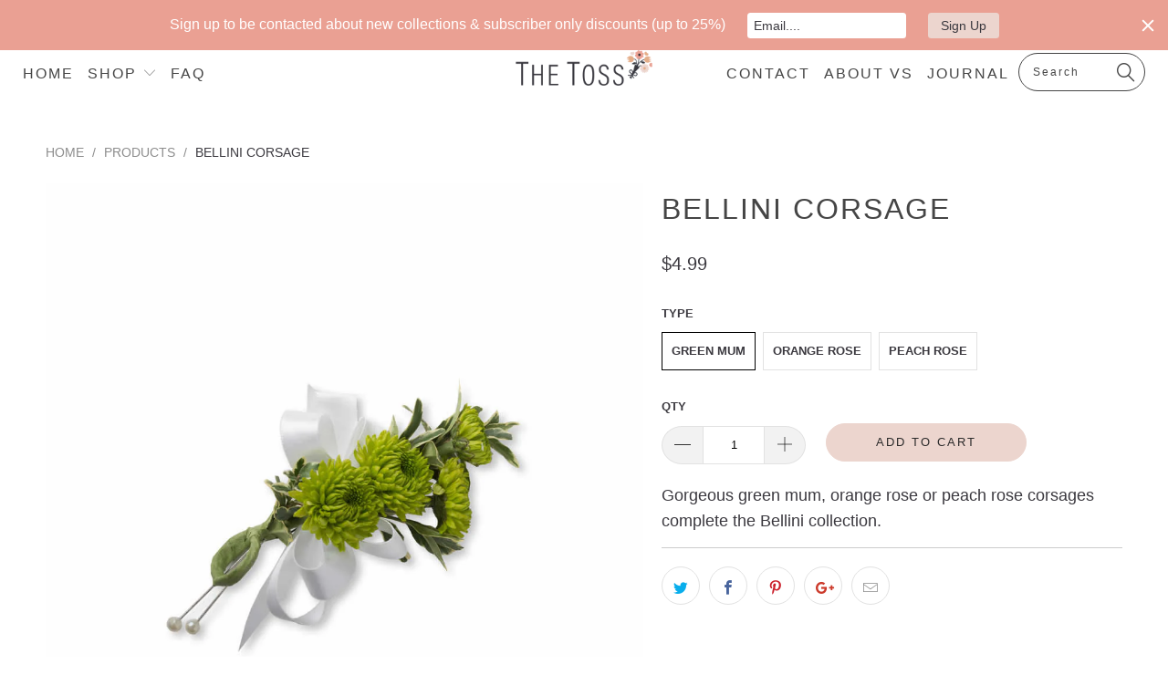

--- FILE ---
content_type: text/html; charset=utf-8
request_url: https://www.blumevs.com/products/orange-rose-corsage-bellini
body_size: 20448
content:


 <!DOCTYPE html>
<!--[if lt IE 7 ]><html class="ie ie6" lang="en"> <![endif]-->
<!--[if IE 7 ]><html class="ie ie7" lang="en"> <![endif]-->
<!--[if IE 8 ]><html class="ie ie8" lang="en"> <![endif]-->
<!--[if IE 9 ]><html class="ie ie9" lang="en"> <![endif]-->
<!--[if (gte IE 10)|!(IE)]><!--><html lang="en"> <!--<![endif]--> <head> <meta name="p:domain_verify" content="9462ca4f8fbd4aa78058849c1708252e"/> <meta charset="utf-8"> <meta http-equiv="cleartype" content="on"> <meta name="robots" content="index,follow"> <!-- Custom Fonts --> <!-- Stylesheets for Turbo 3.0.1 --> <link href="//www.blumevs.com/cdn/shop/t/12/assets/styles.scss.css?v=86232215932965259841697551044" rel="stylesheet" type="text/css" media="all" /> <script>
      /*! lazysizes - v3.0.0 */
      !function(a,b){var c=b(a,a.document);a.lazySizes=c,"object"==typeof module&&module.exports&&(module.exports=c)}(window,function(a,b){"use strict";if(b.getElementsByClassName){var c,d=b.documentElement,e=a.Date,f=a.HTMLPictureElement,g="addEventListener",h="getAttribute",i=a[g],j=a.setTimeout,k=a.requestAnimationFrame||j,l=a.requestIdleCallback,m=/^picture$/i,n=["load","error","lazyincluded","_lazyloaded"],o={},p=Array.prototype.forEach,q=function(a,b){return o[b]||(o[b]=new RegExp("(\\s|^)"+b+"(\\s|$)")),o[b].test(a[h]("class")||"")&&o[b]},r=function(a,b){q(a,b)||a.setAttribute("class",(a[h]("class")||"").trim()+" "+b)},s=function(a,b){var c;(c=q(a,b))&&a.setAttribute("class",(a[h]("class")||"").replace(c," "))},t=function(a,b,c){var d=c?g:"removeEventListener";c&&t(a,b),n.forEach(function(c){a[d](c,b)})},u=function(a,c,d,e,f){var g=b.createEvent("CustomEvent");return g.initCustomEvent(c,!e,!f,d||{}),a.dispatchEvent(g),g},v=function(b,d){var e;!f&&(e=a.picturefill||c.pf)?e({reevaluate:!0,elements:[b]}):d&&d.src&&(b.src=d.src)},w=function(a,b){return(getComputedStyle(a,null)||{})[b]},x=function(a,b,d){for(d=d||a.offsetWidth;d<c.minSize&&b&&!a._lazysizesWidth;)d=b.offsetWidth,b=b.parentNode;return d},y=function(){var a,c,d=[],e=[],f=d,g=function(){var b=f;for(f=d.length?e:d,a=!0,c=!1;b.length;)b.shift()();a=!1},h=function(d,e){a&&!e?d.apply(this,arguments):(f.push(d),c||(c=!0,(b.hidden?j:k)(g)))};return h._lsFlush=g,h}(),z=function(a,b){return b?function(){y(a)}:function(){var b=this,c=arguments;y(function(){a.apply(b,c)})}},A=function(a){var b,c=0,d=125,f=666,g=f,h=function(){b=!1,c=e.now(),a()},i=l?function(){l(h,{timeout:g}),g!==f&&(g=f)}:z(function(){j(h)},!0);return function(a){var f;(a=a===!0)&&(g=44),b||(b=!0,f=d-(e.now()-c),0>f&&(f=0),a||9>f&&l?i():j(i,f))}},B=function(a){var b,c,d=99,f=function(){b=null,a()},g=function(){var a=e.now()-c;d>a?j(g,d-a):(l||f)(f)};return function(){c=e.now(),b||(b=j(g,d))}},C=function(){var f,k,l,n,o,x,C,E,F,G,H,I,J,K,L,M=/^img$/i,N=/^iframe$/i,O="onscroll"in a&&!/glebot/.test(navigator.userAgent),P=0,Q=0,R=0,S=-1,T=function(a){R--,a&&a.target&&t(a.target,T),(!a||0>R||!a.target)&&(R=0)},U=function(a,c){var e,f=a,g="hidden"==w(b.body,"visibility")||"hidden"!=w(a,"visibility");for(F-=c,I+=c,G-=c,H+=c;g&&(f=f.offsetParent)&&f!=b.body&&f!=d;)g=(w(f,"opacity")||1)>0,g&&"visible"!=w(f,"overflow")&&(e=f.getBoundingClientRect(),g=H>e.left&&G<e.right&&I>e.top-1&&F<e.bottom+1);return g},V=function(){var a,e,g,i,j,m,n,p,q;if((o=c.loadMode)&&8>R&&(a=f.length)){e=0,S++,null==K&&("expand"in c||(c.expand=d.clientHeight>500&&d.clientWidth>500?500:370),J=c.expand,K=J*c.expFactor),K>Q&&1>R&&S>2&&o>2&&!b.hidden?(Q=K,S=0):Q=o>1&&S>1&&6>R?J:P;for(;a>e;e++)if(f[e]&&!f[e]._lazyRace)if(O)if((p=f[e][h]("data-expand"))&&(m=1*p)||(m=Q),q!==m&&(C=innerWidth+m*L,E=innerHeight+m,n=-1*m,q=m),g=f[e].getBoundingClientRect(),(I=g.bottom)>=n&&(F=g.top)<=E&&(H=g.right)>=n*L&&(G=g.left)<=C&&(I||H||G||F)&&(l&&3>R&&!p&&(3>o||4>S)||U(f[e],m))){if(ba(f[e]),j=!0,R>9)break}else!j&&l&&!i&&4>R&&4>S&&o>2&&(k[0]||c.preloadAfterLoad)&&(k[0]||!p&&(I||H||G||F||"auto"!=f[e][h](c.sizesAttr)))&&(i=k[0]||f[e]);else ba(f[e]);i&&!j&&ba(i)}},W=A(V),X=function(a){r(a.target,c.loadedClass),s(a.target,c.loadingClass),t(a.target,Z)},Y=z(X),Z=function(a){Y({target:a.target})},$=function(a,b){try{a.contentWindow.location.replace(b)}catch(c){a.src=b}},_=function(a){var b,d,e=a[h](c.srcsetAttr);(b=c.customMedia[a[h]("data-media")||a[h]("media")])&&a.setAttribute("media",b),e&&a.setAttribute("srcset",e),b&&(d=a.parentNode,d.insertBefore(a.cloneNode(),a),d.removeChild(a))},aa=z(function(a,b,d,e,f){var g,i,k,l,o,q;(o=u(a,"lazybeforeunveil",b)).defaultPrevented||(e&&(d?r(a,c.autosizesClass):a.setAttribute("sizes",e)),i=a[h](c.srcsetAttr),g=a[h](c.srcAttr),f&&(k=a.parentNode,l=k&&m.test(k.nodeName||"")),q=b.firesLoad||"src"in a&&(i||g||l),o={target:a},q&&(t(a,T,!0),clearTimeout(n),n=j(T,2500),r(a,c.loadingClass),t(a,Z,!0)),l&&p.call(k.getElementsByTagName("source"),_),i?a.setAttribute("srcset",i):g&&!l&&(N.test(a.nodeName)?$(a,g):a.src=g),(i||l)&&v(a,{src:g})),a._lazyRace&&delete a._lazyRace,s(a,c.lazyClass),y(function(){(!q||a.complete&&a.naturalWidth>1)&&(q?T(o):R--,X(o))},!0)}),ba=function(a){var b,d=M.test(a.nodeName),e=d&&(a[h](c.sizesAttr)||a[h]("sizes")),f="auto"==e;(!f&&l||!d||!a.src&&!a.srcset||a.complete||q(a,c.errorClass))&&(b=u(a,"lazyunveilread").detail,f&&D.updateElem(a,!0,a.offsetWidth),a._lazyRace=!0,R++,aa(a,b,f,e,d))},ca=function(){if(!l){if(e.now()-x<999)return void j(ca,999);var a=B(function(){c.loadMode=3,W()});l=!0,c.loadMode=3,W(),i("scroll",function(){3==c.loadMode&&(c.loadMode=2),a()},!0)}};return{_:function(){x=e.now(),f=b.getElementsByClassName(c.lazyClass),k=b.getElementsByClassName(c.lazyClass+" "+c.preloadClass),L=c.hFac,i("scroll",W,!0),i("resize",W,!0),a.MutationObserver?new MutationObserver(W).observe(d,{childList:!0,subtree:!0,attributes:!0}):(d[g]("DOMNodeInserted",W,!0),d[g]("DOMAttrModified",W,!0),setInterval(W,999)),i("hashchange",W,!0),["focus","mouseover","click","load","transitionend","animationend","webkitAnimationEnd"].forEach(function(a){b[g](a,W,!0)}),/d$|^c/.test(b.readyState)?ca():(i("load",ca),b[g]("DOMContentLoaded",W),j(ca,2e4)),f.length?(V(),y._lsFlush()):W()},checkElems:W,unveil:ba}}(),D=function(){var a,d=z(function(a,b,c,d){var e,f,g;if(a._lazysizesWidth=d,d+="px",a.setAttribute("sizes",d),m.test(b.nodeName||""))for(e=b.getElementsByTagName("source"),f=0,g=e.length;g>f;f++)e[f].setAttribute("sizes",d);c.detail.dataAttr||v(a,c.detail)}),e=function(a,b,c){var e,f=a.parentNode;f&&(c=x(a,f,c),e=u(a,"lazybeforesizes",{width:c,dataAttr:!!b}),e.defaultPrevented||(c=e.detail.width,c&&c!==a._lazysizesWidth&&d(a,f,e,c)))},f=function(){var b,c=a.length;if(c)for(b=0;c>b;b++)e(a[b])},g=B(f);return{_:function(){a=b.getElementsByClassName(c.autosizesClass),i("resize",g)},checkElems:g,updateElem:e}}(),E=function(){E.i||(E.i=!0,D._(),C._())};return function(){var b,d={lazyClass:"lazyload",loadedClass:"lazyloaded",loadingClass:"lazyloading",preloadClass:"lazypreload",errorClass:"lazyerror",autosizesClass:"lazyautosizes",srcAttr:"data-src",srcsetAttr:"data-srcset",sizesAttr:"data-sizes",minSize:40,customMedia:{},init:!0,expFactor:1.5,hFac:.8,loadMode:2};c=a.lazySizesConfig||a.lazysizesConfig||{};for(b in d)b in c||(c[b]=d[b]);a.lazySizesConfig=c,j(function(){c.init&&E()})}(),{cfg:c,autoSizer:D,loader:C,init:E,uP:v,aC:r,rC:s,hC:q,fire:u,gW:x,rAF:y}}});</script> <title>Bellini Corsage - Blume, designed by Victoria Swarovski</title> <meta name="description" content="Gorgeous green mum or orange rose corsages complete the Bellini collection." />
    

    

<meta name="author" content="Blume, designed by Victoria Swarovski">
<meta property="og:url" content="https://www.blumevs.com/products/orange-rose-corsage-bellini">
<meta property="og:site_name" content="Blume, designed by Victoria Swarovski"> <meta property="og:type" content="product"> <meta property="og:title" content="Bellini Corsage"> <meta property="og:image" content="http://www.blumevs.com/cdn/shop/products/green-mum-corsage-bellini-2_600x.jpg?v=1571960968"> <meta property="og:image:secure_url" content="https://www.blumevs.com/cdn/shop/products/green-mum-corsage-bellini-2_600x.jpg?v=1571960968"> <meta property="og:image" content="http://www.blumevs.com/cdn/shop/products/orange-rose-corsage-bellini_600x.jpg?v=1571960968"> <meta property="og:image:secure_url" content="https://www.blumevs.com/cdn/shop/products/orange-rose-corsage-bellini_600x.jpg?v=1571960968"> <meta property="og:image" content="http://www.blumevs.com/cdn/shop/products/peach-rose-corsage-bellini-3_600x.jpg?v=1571960968"> <meta property="og:image:secure_url" content="https://www.blumevs.com/cdn/shop/products/peach-rose-corsage-bellini-3_600x.jpg?v=1571960968"> <meta property="og:price:amount" content="4.99"> <meta property="og:price:currency" content="USD"> <meta property="og:description" content="Gorgeous green mum or orange rose corsages complete the Bellini collection."> <meta name="twitter:site" content="@blumevs">

<meta name="twitter:card" content="summary"> <meta name="twitter:title" content="Bellini Corsage"> <meta name="twitter:description" content="Gorgeous green mum, orange rose or peach rose corsages complete the Bellini collection."> <meta name="twitter:image" content="https://www.blumevs.com/cdn/shop/products/green-mum-corsage-bellini-2_240x.jpg?v=1571960968"> <meta name="twitter:image:width" content="240"> <meta name="twitter:image:height" content="240"> <!-- Mobile Specific Metas --> <meta name="HandheldFriendly" content="True"> <meta name="MobileOptimized" content="320"> <meta name="viewport" content="width=device-width,initial-scale=1"> <meta name="theme-color" content="#ffffff"> <link rel="shortcut icon" type="image/x-icon" href="//www.blumevs.com/cdn/shop/files/Square_Favicon_32x32.png?v=1613704178"> <link rel="canonical" href="https://www.blumevs.com/products/orange-rose-corsage-bellini" />

    
    

<script>window.performance && window.performance.mark && window.performance.mark('shopify.content_for_header.start');</script><meta id="shopify-digital-wallet" name="shopify-digital-wallet" content="/27182022/digital_wallets/dialog">
<meta name="shopify-checkout-api-token" content="e3fc684d97b5175aa38754919ecc8dae">
<meta id="in-context-paypal-metadata" data-shop-id="27182022" data-venmo-supported="false" data-environment="production" data-locale="en_US" data-paypal-v4="true" data-currency="USD">
<link rel="alternate" type="application/json+oembed" href="https://www.blumevs.com/products/orange-rose-corsage-bellini.oembed">
<script async="async" src="/checkouts/internal/preloads.js?locale=en-US"></script>
<link rel="preconnect" href="https://shop.app" crossorigin="anonymous">
<script async="async" src="https://shop.app/checkouts/internal/preloads.js?locale=en-US&shop_id=27182022" crossorigin="anonymous"></script>
<script id="apple-pay-shop-capabilities" type="application/json">{"shopId":27182022,"countryCode":"US","currencyCode":"USD","merchantCapabilities":["supports3DS"],"merchantId":"gid:\/\/shopify\/Shop\/27182022","merchantName":"Blume, designed by Victoria Swarovski","requiredBillingContactFields":["postalAddress","email","phone"],"requiredShippingContactFields":["postalAddress","email","phone"],"shippingType":"shipping","supportedNetworks":["visa","masterCard","amex","discover","elo","jcb"],"total":{"type":"pending","label":"Blume, designed by Victoria Swarovski","amount":"1.00"},"shopifyPaymentsEnabled":true,"supportsSubscriptions":true}</script>
<script id="shopify-features" type="application/json">{"accessToken":"e3fc684d97b5175aa38754919ecc8dae","betas":["rich-media-storefront-analytics"],"domain":"www.blumevs.com","predictiveSearch":true,"shopId":27182022,"locale":"en"}</script>
<script>var Shopify = Shopify || {};
Shopify.shop = "blumevs.myshopify.com";
Shopify.locale = "en";
Shopify.currency = {"active":"USD","rate":"1.0"};
Shopify.country = "US";
Shopify.theme = {"name":"Turbo-florence with Giftship v3.01 (The Toss)","id":121282101347,"schema_name":"Turbo","schema_version":"3.0.1","theme_store_id":null,"role":"main"};
Shopify.theme.handle = "null";
Shopify.theme.style = {"id":null,"handle":null};
Shopify.cdnHost = "www.blumevs.com/cdn";
Shopify.routes = Shopify.routes || {};
Shopify.routes.root = "/";</script>
<script type="module">!function(o){(o.Shopify=o.Shopify||{}).modules=!0}(window);</script>
<script>!function(o){function n(){var o=[];function n(){o.push(Array.prototype.slice.apply(arguments))}return n.q=o,n}var t=o.Shopify=o.Shopify||{};t.loadFeatures=n(),t.autoloadFeatures=n()}(window);</script>
<script>
  window.ShopifyPay = window.ShopifyPay || {};
  window.ShopifyPay.apiHost = "shop.app\/pay";
  window.ShopifyPay.redirectState = null;
</script>
<script id="shop-js-analytics" type="application/json">{"pageType":"product"}</script>
<script defer="defer" async type="module" src="//www.blumevs.com/cdn/shopifycloud/shop-js/modules/v2/client.init-shop-cart-sync_BApSsMSl.en.esm.js"></script>
<script defer="defer" async type="module" src="//www.blumevs.com/cdn/shopifycloud/shop-js/modules/v2/chunk.common_CBoos6YZ.esm.js"></script>
<script type="module">
  await import("//www.blumevs.com/cdn/shopifycloud/shop-js/modules/v2/client.init-shop-cart-sync_BApSsMSl.en.esm.js");
await import("//www.blumevs.com/cdn/shopifycloud/shop-js/modules/v2/chunk.common_CBoos6YZ.esm.js");

  window.Shopify.SignInWithShop?.initShopCartSync?.({"fedCMEnabled":true,"windoidEnabled":true});

</script>
<script>
  window.Shopify = window.Shopify || {};
  if (!window.Shopify.featureAssets) window.Shopify.featureAssets = {};
  window.Shopify.featureAssets['shop-js'] = {"shop-cart-sync":["modules/v2/client.shop-cart-sync_DJczDl9f.en.esm.js","modules/v2/chunk.common_CBoos6YZ.esm.js"],"init-fed-cm":["modules/v2/client.init-fed-cm_BzwGC0Wi.en.esm.js","modules/v2/chunk.common_CBoos6YZ.esm.js"],"init-windoid":["modules/v2/client.init-windoid_BS26ThXS.en.esm.js","modules/v2/chunk.common_CBoos6YZ.esm.js"],"shop-cash-offers":["modules/v2/client.shop-cash-offers_DthCPNIO.en.esm.js","modules/v2/chunk.common_CBoos6YZ.esm.js","modules/v2/chunk.modal_Bu1hFZFC.esm.js"],"shop-button":["modules/v2/client.shop-button_D_JX508o.en.esm.js","modules/v2/chunk.common_CBoos6YZ.esm.js"],"init-shop-email-lookup-coordinator":["modules/v2/client.init-shop-email-lookup-coordinator_DFwWcvrS.en.esm.js","modules/v2/chunk.common_CBoos6YZ.esm.js"],"shop-toast-manager":["modules/v2/client.shop-toast-manager_tEhgP2F9.en.esm.js","modules/v2/chunk.common_CBoos6YZ.esm.js"],"shop-login-button":["modules/v2/client.shop-login-button_DwLgFT0K.en.esm.js","modules/v2/chunk.common_CBoos6YZ.esm.js","modules/v2/chunk.modal_Bu1hFZFC.esm.js"],"avatar":["modules/v2/client.avatar_BTnouDA3.en.esm.js"],"init-shop-cart-sync":["modules/v2/client.init-shop-cart-sync_BApSsMSl.en.esm.js","modules/v2/chunk.common_CBoos6YZ.esm.js"],"pay-button":["modules/v2/client.pay-button_BuNmcIr_.en.esm.js","modules/v2/chunk.common_CBoos6YZ.esm.js"],"init-shop-for-new-customer-accounts":["modules/v2/client.init-shop-for-new-customer-accounts_DrjXSI53.en.esm.js","modules/v2/client.shop-login-button_DwLgFT0K.en.esm.js","modules/v2/chunk.common_CBoos6YZ.esm.js","modules/v2/chunk.modal_Bu1hFZFC.esm.js"],"init-customer-accounts-sign-up":["modules/v2/client.init-customer-accounts-sign-up_TlVCiykN.en.esm.js","modules/v2/client.shop-login-button_DwLgFT0K.en.esm.js","modules/v2/chunk.common_CBoos6YZ.esm.js","modules/v2/chunk.modal_Bu1hFZFC.esm.js"],"shop-follow-button":["modules/v2/client.shop-follow-button_C5D3XtBb.en.esm.js","modules/v2/chunk.common_CBoos6YZ.esm.js","modules/v2/chunk.modal_Bu1hFZFC.esm.js"],"checkout-modal":["modules/v2/client.checkout-modal_8TC_1FUY.en.esm.js","modules/v2/chunk.common_CBoos6YZ.esm.js","modules/v2/chunk.modal_Bu1hFZFC.esm.js"],"init-customer-accounts":["modules/v2/client.init-customer-accounts_C0Oh2ljF.en.esm.js","modules/v2/client.shop-login-button_DwLgFT0K.en.esm.js","modules/v2/chunk.common_CBoos6YZ.esm.js","modules/v2/chunk.modal_Bu1hFZFC.esm.js"],"lead-capture":["modules/v2/client.lead-capture_Cq0gfm7I.en.esm.js","modules/v2/chunk.common_CBoos6YZ.esm.js","modules/v2/chunk.modal_Bu1hFZFC.esm.js"],"shop-login":["modules/v2/client.shop-login_BmtnoEUo.en.esm.js","modules/v2/chunk.common_CBoos6YZ.esm.js","modules/v2/chunk.modal_Bu1hFZFC.esm.js"],"payment-terms":["modules/v2/client.payment-terms_BHOWV7U_.en.esm.js","modules/v2/chunk.common_CBoos6YZ.esm.js","modules/v2/chunk.modal_Bu1hFZFC.esm.js"]};
</script>
<script>(function() {
  var isLoaded = false;
  function asyncLoad() {
    if (isLoaded) return;
    isLoaded = true;
    var urls = ["https:\/\/cdn.hextom.com\/js\/emailcollectionbar.js?shop=blumevs.myshopify.com"];
    for (var i = 0; i <urls.length; i++) {
      var s = document.createElement('script');
      s.type = 'text/javascript';
      s.async = true;
      s.src = urls[i];
      var x = document.getElementsByTagName('script')[0];
      x.parentNode.insertBefore(s, x);
    }
  };
  if(window.attachEvent) {
    window.attachEvent('onload', asyncLoad);
  } else {
    window.addEventListener('load', asyncLoad, false);
  }
})();</script>
<script id="__st">var __st={"a":27182022,"offset":-21600,"reqid":"e0fd3570-1fd8-409b-b0d0-42068d7cb0c3-1768874514","pageurl":"www.blumevs.com\/products\/orange-rose-corsage-bellini","u":"43c564fbaf5c","p":"product","rtyp":"product","rid":976164323372};</script>
<script>window.ShopifyPaypalV4VisibilityTracking = true;</script>
<script id="captcha-bootstrap">!function(){'use strict';const t='contact',e='account',n='new_comment',o=[[t,t],['blogs',n],['comments',n],[t,'customer']],c=[[e,'customer_login'],[e,'guest_login'],[e,'recover_customer_password'],[e,'create_customer']],r=t=>t.map((([t,e])=>`form[action*='/${t}']:not([data-nocaptcha='true']) input[name='form_type'][value='${e}']`)).join(','),a=t=>()=>t?[...document.querySelectorAll(t)].map((t=>t.form)):[];function s(){const t=[...o],e=r(t);return a(e)}const i='password',u='form_key',d=['recaptcha-v3-token','g-recaptcha-response','h-captcha-response',i],f=()=>{try{return window.sessionStorage}catch{return}},m='__shopify_v',_=t=>t.elements[u];function p(t,e,n=!1){try{const o=window.sessionStorage,c=JSON.parse(o.getItem(e)),{data:r}=function(t){const{data:e,action:n}=t;return t[m]||n?{data:e,action:n}:{data:t,action:n}}(c);for(const[e,n]of Object.entries(r))t.elements[e]&&(t.elements[e].value=n);n&&o.removeItem(e)}catch(o){console.error('form repopulation failed',{error:o})}}const l='form_type',E='cptcha';function T(t){t.dataset[E]=!0}const w=window,h=w.document,L='Shopify',v='ce_forms',y='captcha';let A=!1;((t,e)=>{const n=(g='f06e6c50-85a8-45c8-87d0-21a2b65856fe',I='https://cdn.shopify.com/shopifycloud/storefront-forms-hcaptcha/ce_storefront_forms_captcha_hcaptcha.v1.5.2.iife.js',D={infoText:'Protected by hCaptcha',privacyText:'Privacy',termsText:'Terms'},(t,e,n)=>{const o=w[L][v],c=o.bindForm;if(c)return c(t,g,e,D).then(n);var r;o.q.push([[t,g,e,D],n]),r=I,A||(h.body.append(Object.assign(h.createElement('script'),{id:'captcha-provider',async:!0,src:r})),A=!0)});var g,I,D;w[L]=w[L]||{},w[L][v]=w[L][v]||{},w[L][v].q=[],w[L][y]=w[L][y]||{},w[L][y].protect=function(t,e){n(t,void 0,e),T(t)},Object.freeze(w[L][y]),function(t,e,n,w,h,L){const[v,y,A,g]=function(t,e,n){const i=e?o:[],u=t?c:[],d=[...i,...u],f=r(d),m=r(i),_=r(d.filter((([t,e])=>n.includes(e))));return[a(f),a(m),a(_),s()]}(w,h,L),I=t=>{const e=t.target;return e instanceof HTMLFormElement?e:e&&e.form},D=t=>v().includes(t);t.addEventListener('submit',(t=>{const e=I(t);if(!e)return;const n=D(e)&&!e.dataset.hcaptchaBound&&!e.dataset.recaptchaBound,o=_(e),c=g().includes(e)&&(!o||!o.value);(n||c)&&t.preventDefault(),c&&!n&&(function(t){try{if(!f())return;!function(t){const e=f();if(!e)return;const n=_(t);if(!n)return;const o=n.value;o&&e.removeItem(o)}(t);const e=Array.from(Array(32),(()=>Math.random().toString(36)[2])).join('');!function(t,e){_(t)||t.append(Object.assign(document.createElement('input'),{type:'hidden',name:u})),t.elements[u].value=e}(t,e),function(t,e){const n=f();if(!n)return;const o=[...t.querySelectorAll(`input[type='${i}']`)].map((({name:t})=>t)),c=[...d,...o],r={};for(const[a,s]of new FormData(t).entries())c.includes(a)||(r[a]=s);n.setItem(e,JSON.stringify({[m]:1,action:t.action,data:r}))}(t,e)}catch(e){console.error('failed to persist form',e)}}(e),e.submit())}));const S=(t,e)=>{t&&!t.dataset[E]&&(n(t,e.some((e=>e===t))),T(t))};for(const o of['focusin','change'])t.addEventListener(o,(t=>{const e=I(t);D(e)&&S(e,y())}));const B=e.get('form_key'),M=e.get(l),P=B&&M;t.addEventListener('DOMContentLoaded',(()=>{const t=y();if(P)for(const e of t)e.elements[l].value===M&&p(e,B);[...new Set([...A(),...v().filter((t=>'true'===t.dataset.shopifyCaptcha))])].forEach((e=>S(e,t)))}))}(h,new URLSearchParams(w.location.search),n,t,e,['guest_login'])})(!0,!0)}();</script>
<script integrity="sha256-4kQ18oKyAcykRKYeNunJcIwy7WH5gtpwJnB7kiuLZ1E=" data-source-attribution="shopify.loadfeatures" defer="defer" src="//www.blumevs.com/cdn/shopifycloud/storefront/assets/storefront/load_feature-a0a9edcb.js" crossorigin="anonymous"></script>
<script crossorigin="anonymous" defer="defer" src="//www.blumevs.com/cdn/shopifycloud/storefront/assets/shopify_pay/storefront-65b4c6d7.js?v=20250812"></script>
<script data-source-attribution="shopify.dynamic_checkout.dynamic.init">var Shopify=Shopify||{};Shopify.PaymentButton=Shopify.PaymentButton||{isStorefrontPortableWallets:!0,init:function(){window.Shopify.PaymentButton.init=function(){};var t=document.createElement("script");t.src="https://www.blumevs.com/cdn/shopifycloud/portable-wallets/latest/portable-wallets.en.js",t.type="module",document.head.appendChild(t)}};
</script>
<script data-source-attribution="shopify.dynamic_checkout.buyer_consent">
  function portableWalletsHideBuyerConsent(e){var t=document.getElementById("shopify-buyer-consent"),n=document.getElementById("shopify-subscription-policy-button");t&&n&&(t.classList.add("hidden"),t.setAttribute("aria-hidden","true"),n.removeEventListener("click",e))}function portableWalletsShowBuyerConsent(e){var t=document.getElementById("shopify-buyer-consent"),n=document.getElementById("shopify-subscription-policy-button");t&&n&&(t.classList.remove("hidden"),t.removeAttribute("aria-hidden"),n.addEventListener("click",e))}window.Shopify?.PaymentButton&&(window.Shopify.PaymentButton.hideBuyerConsent=portableWalletsHideBuyerConsent,window.Shopify.PaymentButton.showBuyerConsent=portableWalletsShowBuyerConsent);
</script>
<script data-source-attribution="shopify.dynamic_checkout.cart.bootstrap">document.addEventListener("DOMContentLoaded",(function(){function t(){return document.querySelector("shopify-accelerated-checkout-cart, shopify-accelerated-checkout")}if(t())Shopify.PaymentButton.init();else{new MutationObserver((function(e,n){t()&&(Shopify.PaymentButton.init(),n.disconnect())})).observe(document.body,{childList:!0,subtree:!0})}}));
</script>
<link id="shopify-accelerated-checkout-styles" rel="stylesheet" media="screen" href="https://www.blumevs.com/cdn/shopifycloud/portable-wallets/latest/accelerated-checkout-backwards-compat.css" crossorigin="anonymous">
<style id="shopify-accelerated-checkout-cart">
        #shopify-buyer-consent {
  margin-top: 1em;
  display: inline-block;
  width: 100%;
}

#shopify-buyer-consent.hidden {
  display: none;
}

#shopify-subscription-policy-button {
  background: none;
  border: none;
  padding: 0;
  text-decoration: underline;
  font-size: inherit;
  cursor: pointer;
}

#shopify-subscription-policy-button::before {
  box-shadow: none;
}

      </style>

<script>window.performance && window.performance.mark && window.performance.mark('shopify.content_for_header.end');</script> <!--Preloader for Variant Image Automator App -->
      
	<meta name="p:domain_verify" content="025dea7758b8b6bddeb06e120deadb5f" /> <script>

  /**
   * IMPORTANT!
   * Do not edit this file. Any changes made could be overwritten by Giftship at
   * any time. If you need assistance, please reach out to us at support@gist-apps.com.
   *
   * The below code is critical to the functionality of Giftship's multiple shipping
   * address and bundle features. It also greatly improves the load time of the
   * application.
   */

  if (typeof(GIST) == 'undefined') {
    window.GIST = GIST = {};
  }
  if (typeof(GIST.f) == 'undefined') {
    GIST.f = {};
  }

  GIST.f._isEmpty = function(obj){

    for(var prop in obj) {
      if(obj.hasOwnProperty(prop)) {
        return false;
      }
    }

    return JSON.stringify(obj) === JSON.stringify({});

  };

  GIST.bundles   = [];
  GIST.remove    = {};
  GIST.discounts = [];

  
  
  

  

  
  GIST._bundleCart = false;
  

  

  
  if (GIST.remove && !GIST.f._isEmpty(GIST.remove) ) {

    GIST.xhr = new XMLHttpRequest();
    GIST.xhr.open('POST', Shopify.routes.root + 'cart/update.js');
    GIST.xhr.setRequestHeader('Content-Type', 'application/json');
    GIST.xhr.onload = function() {
      if (GIST.xhr.status === 200 && window.performance) {
         var navEntries = window.performance.getEntriesByType('navigation');
         if (navEntries.length > 0 && navEntries[0].type === 'back_forward') {
            location.reload();
         } else if (window.performance.navigation && window.performance.navigation.type == window.performance.navigation.TYPE_BACK_FORWARD) {
            location.reload();
         }
       }
    };
    GIST.xhr.send(JSON.stringify({updates:GIST.remove}));

  }
  

</script>





<script type="text/javascript" src="https://cdn.giftship.app/build/storefront/giftship.js" async></script>
<link rel="stylesheet" type="text/css" href="https://cdn.giftship.app/build/storefront/giftship.css">








  	 
<link href="https://monorail-edge.shopifysvc.com" rel="dns-prefetch">
<script>(function(){if ("sendBeacon" in navigator && "performance" in window) {try {var session_token_from_headers = performance.getEntriesByType('navigation')[0].serverTiming.find(x => x.name == '_s').description;} catch {var session_token_from_headers = undefined;}var session_cookie_matches = document.cookie.match(/_shopify_s=([^;]*)/);var session_token_from_cookie = session_cookie_matches && session_cookie_matches.length === 2 ? session_cookie_matches[1] : "";var session_token = session_token_from_headers || session_token_from_cookie || "";function handle_abandonment_event(e) {var entries = performance.getEntries().filter(function(entry) {return /monorail-edge.shopifysvc.com/.test(entry.name);});if (!window.abandonment_tracked && entries.length === 0) {window.abandonment_tracked = true;var currentMs = Date.now();var navigation_start = performance.timing.navigationStart;var payload = {shop_id: 27182022,url: window.location.href,navigation_start,duration: currentMs - navigation_start,session_token,page_type: "product"};window.navigator.sendBeacon("https://monorail-edge.shopifysvc.com/v1/produce", JSON.stringify({schema_id: "online_store_buyer_site_abandonment/1.1",payload: payload,metadata: {event_created_at_ms: currentMs,event_sent_at_ms: currentMs}}));}}window.addEventListener('pagehide', handle_abandonment_event);}}());</script>
<script id="web-pixels-manager-setup">(function e(e,d,r,n,o){if(void 0===o&&(o={}),!Boolean(null===(a=null===(i=window.Shopify)||void 0===i?void 0:i.analytics)||void 0===a?void 0:a.replayQueue)){var i,a;window.Shopify=window.Shopify||{};var t=window.Shopify;t.analytics=t.analytics||{};var s=t.analytics;s.replayQueue=[],s.publish=function(e,d,r){return s.replayQueue.push([e,d,r]),!0};try{self.performance.mark("wpm:start")}catch(e){}var l=function(){var e={modern:/Edge?\/(1{2}[4-9]|1[2-9]\d|[2-9]\d{2}|\d{4,})\.\d+(\.\d+|)|Firefox\/(1{2}[4-9]|1[2-9]\d|[2-9]\d{2}|\d{4,})\.\d+(\.\d+|)|Chrom(ium|e)\/(9{2}|\d{3,})\.\d+(\.\d+|)|(Maci|X1{2}).+ Version\/(15\.\d+|(1[6-9]|[2-9]\d|\d{3,})\.\d+)([,.]\d+|)( \(\w+\)|)( Mobile\/\w+|) Safari\/|Chrome.+OPR\/(9{2}|\d{3,})\.\d+\.\d+|(CPU[ +]OS|iPhone[ +]OS|CPU[ +]iPhone|CPU IPhone OS|CPU iPad OS)[ +]+(15[._]\d+|(1[6-9]|[2-9]\d|\d{3,})[._]\d+)([._]\d+|)|Android:?[ /-](13[3-9]|1[4-9]\d|[2-9]\d{2}|\d{4,})(\.\d+|)(\.\d+|)|Android.+Firefox\/(13[5-9]|1[4-9]\d|[2-9]\d{2}|\d{4,})\.\d+(\.\d+|)|Android.+Chrom(ium|e)\/(13[3-9]|1[4-9]\d|[2-9]\d{2}|\d{4,})\.\d+(\.\d+|)|SamsungBrowser\/([2-9]\d|\d{3,})\.\d+/,legacy:/Edge?\/(1[6-9]|[2-9]\d|\d{3,})\.\d+(\.\d+|)|Firefox\/(5[4-9]|[6-9]\d|\d{3,})\.\d+(\.\d+|)|Chrom(ium|e)\/(5[1-9]|[6-9]\d|\d{3,})\.\d+(\.\d+|)([\d.]+$|.*Safari\/(?![\d.]+ Edge\/[\d.]+$))|(Maci|X1{2}).+ Version\/(10\.\d+|(1[1-9]|[2-9]\d|\d{3,})\.\d+)([,.]\d+|)( \(\w+\)|)( Mobile\/\w+|) Safari\/|Chrome.+OPR\/(3[89]|[4-9]\d|\d{3,})\.\d+\.\d+|(CPU[ +]OS|iPhone[ +]OS|CPU[ +]iPhone|CPU IPhone OS|CPU iPad OS)[ +]+(10[._]\d+|(1[1-9]|[2-9]\d|\d{3,})[._]\d+)([._]\d+|)|Android:?[ /-](13[3-9]|1[4-9]\d|[2-9]\d{2}|\d{4,})(\.\d+|)(\.\d+|)|Mobile Safari.+OPR\/([89]\d|\d{3,})\.\d+\.\d+|Android.+Firefox\/(13[5-9]|1[4-9]\d|[2-9]\d{2}|\d{4,})\.\d+(\.\d+|)|Android.+Chrom(ium|e)\/(13[3-9]|1[4-9]\d|[2-9]\d{2}|\d{4,})\.\d+(\.\d+|)|Android.+(UC? ?Browser|UCWEB|U3)[ /]?(15\.([5-9]|\d{2,})|(1[6-9]|[2-9]\d|\d{3,})\.\d+)\.\d+|SamsungBrowser\/(5\.\d+|([6-9]|\d{2,})\.\d+)|Android.+MQ{2}Browser\/(14(\.(9|\d{2,})|)|(1[5-9]|[2-9]\d|\d{3,})(\.\d+|))(\.\d+|)|K[Aa][Ii]OS\/(3\.\d+|([4-9]|\d{2,})\.\d+)(\.\d+|)/},d=e.modern,r=e.legacy,n=navigator.userAgent;return n.match(d)?"modern":n.match(r)?"legacy":"unknown"}(),u="modern"===l?"modern":"legacy",c=(null!=n?n:{modern:"",legacy:""})[u],f=function(e){return[e.baseUrl,"/wpm","/b",e.hashVersion,"modern"===e.buildTarget?"m":"l",".js"].join("")}({baseUrl:d,hashVersion:r,buildTarget:u}),m=function(e){var d=e.version,r=e.bundleTarget,n=e.surface,o=e.pageUrl,i=e.monorailEndpoint;return{emit:function(e){var a=e.status,t=e.errorMsg,s=(new Date).getTime(),l=JSON.stringify({metadata:{event_sent_at_ms:s},events:[{schema_id:"web_pixels_manager_load/3.1",payload:{version:d,bundle_target:r,page_url:o,status:a,surface:n,error_msg:t},metadata:{event_created_at_ms:s}}]});if(!i)return console&&console.warn&&console.warn("[Web Pixels Manager] No Monorail endpoint provided, skipping logging."),!1;try{return self.navigator.sendBeacon.bind(self.navigator)(i,l)}catch(e){}var u=new XMLHttpRequest;try{return u.open("POST",i,!0),u.setRequestHeader("Content-Type","text/plain"),u.send(l),!0}catch(e){return console&&console.warn&&console.warn("[Web Pixels Manager] Got an unhandled error while logging to Monorail."),!1}}}}({version:r,bundleTarget:l,surface:e.surface,pageUrl:self.location.href,monorailEndpoint:e.monorailEndpoint});try{o.browserTarget=l,function(e){var d=e.src,r=e.async,n=void 0===r||r,o=e.onload,i=e.onerror,a=e.sri,t=e.scriptDataAttributes,s=void 0===t?{}:t,l=document.createElement("script"),u=document.querySelector("head"),c=document.querySelector("body");if(l.async=n,l.src=d,a&&(l.integrity=a,l.crossOrigin="anonymous"),s)for(var f in s)if(Object.prototype.hasOwnProperty.call(s,f))try{l.dataset[f]=s[f]}catch(e){}if(o&&l.addEventListener("load",o),i&&l.addEventListener("error",i),u)u.appendChild(l);else{if(!c)throw new Error("Did not find a head or body element to append the script");c.appendChild(l)}}({src:f,async:!0,onload:function(){if(!function(){var e,d;return Boolean(null===(d=null===(e=window.Shopify)||void 0===e?void 0:e.analytics)||void 0===d?void 0:d.initialized)}()){var d=window.webPixelsManager.init(e)||void 0;if(d){var r=window.Shopify.analytics;r.replayQueue.forEach((function(e){var r=e[0],n=e[1],o=e[2];d.publishCustomEvent(r,n,o)})),r.replayQueue=[],r.publish=d.publishCustomEvent,r.visitor=d.visitor,r.initialized=!0}}},onerror:function(){return m.emit({status:"failed",errorMsg:"".concat(f," has failed to load")})},sri:function(e){var d=/^sha384-[A-Za-z0-9+/=]+$/;return"string"==typeof e&&d.test(e)}(c)?c:"",scriptDataAttributes:o}),m.emit({status:"loading"})}catch(e){m.emit({status:"failed",errorMsg:(null==e?void 0:e.message)||"Unknown error"})}}})({shopId: 27182022,storefrontBaseUrl: "https://www.blumevs.com",extensionsBaseUrl: "https://extensions.shopifycdn.com/cdn/shopifycloud/web-pixels-manager",monorailEndpoint: "https://monorail-edge.shopifysvc.com/unstable/produce_batch",surface: "storefront-renderer",enabledBetaFlags: ["2dca8a86"],webPixelsConfigList: [{"id":"53936227","eventPayloadVersion":"v1","runtimeContext":"LAX","scriptVersion":"1","type":"CUSTOM","privacyPurposes":["MARKETING"],"name":"Meta pixel (migrated)"},{"id":"76972131","eventPayloadVersion":"v1","runtimeContext":"LAX","scriptVersion":"1","type":"CUSTOM","privacyPurposes":["ANALYTICS"],"name":"Google Analytics tag (migrated)"},{"id":"shopify-app-pixel","configuration":"{}","eventPayloadVersion":"v1","runtimeContext":"STRICT","scriptVersion":"0450","apiClientId":"shopify-pixel","type":"APP","privacyPurposes":["ANALYTICS","MARKETING"]},{"id":"shopify-custom-pixel","eventPayloadVersion":"v1","runtimeContext":"LAX","scriptVersion":"0450","apiClientId":"shopify-pixel","type":"CUSTOM","privacyPurposes":["ANALYTICS","MARKETING"]}],isMerchantRequest: false,initData: {"shop":{"name":"Blume, designed by Victoria Swarovski","paymentSettings":{"currencyCode":"USD"},"myshopifyDomain":"blumevs.myshopify.com","countryCode":"US","storefrontUrl":"https:\/\/www.blumevs.com"},"customer":null,"cart":null,"checkout":null,"productVariants":[{"price":{"amount":4.99,"currencyCode":"USD"},"product":{"title":"Bellini Corsage","vendor":"BlumeVS","id":"976164323372","untranslatedTitle":"Bellini Corsage","url":"\/products\/orange-rose-corsage-bellini","type":"Corsage"},"id":"9655498899500","image":{"src":"\/\/www.blumevs.com\/cdn\/shop\/products\/green-mum-corsage-bellini-2.jpg?v=1571960968"},"sku":"","title":"Green Mum","untranslatedTitle":"Green Mum"},{"price":{"amount":11.99,"currencyCode":"USD"},"product":{"title":"Bellini Corsage","vendor":"BlumeVS","id":"976164323372","untranslatedTitle":"Bellini Corsage","url":"\/products\/orange-rose-corsage-bellini","type":"Corsage"},"id":"9655498866732","image":{"src":"\/\/www.blumevs.com\/cdn\/shop\/products\/orange-rose-corsage-bellini.jpg?v=1571960968"},"sku":"","title":"Orange Rose","untranslatedTitle":"Orange Rose"},{"price":{"amount":11.99,"currencyCode":"USD"},"product":{"title":"Bellini Corsage","vendor":"BlumeVS","id":"976164323372","untranslatedTitle":"Bellini Corsage","url":"\/products\/orange-rose-corsage-bellini","type":"Corsage"},"id":"9868849283116","image":{"src":"\/\/www.blumevs.com\/cdn\/shop\/products\/peach-rose-corsage-bellini-3.jpg?v=1571960968"},"sku":"","title":"Peach Rose","untranslatedTitle":"Peach Rose"}],"purchasingCompany":null},},"https://www.blumevs.com/cdn","fcfee988w5aeb613cpc8e4bc33m6693e112",{"modern":"","legacy":""},{"shopId":"27182022","storefrontBaseUrl":"https:\/\/www.blumevs.com","extensionBaseUrl":"https:\/\/extensions.shopifycdn.com\/cdn\/shopifycloud\/web-pixels-manager","surface":"storefront-renderer","enabledBetaFlags":"[\"2dca8a86\"]","isMerchantRequest":"false","hashVersion":"fcfee988w5aeb613cpc8e4bc33m6693e112","publish":"custom","events":"[[\"page_viewed\",{}],[\"product_viewed\",{\"productVariant\":{\"price\":{\"amount\":4.99,\"currencyCode\":\"USD\"},\"product\":{\"title\":\"Bellini Corsage\",\"vendor\":\"BlumeVS\",\"id\":\"976164323372\",\"untranslatedTitle\":\"Bellini Corsage\",\"url\":\"\/products\/orange-rose-corsage-bellini\",\"type\":\"Corsage\"},\"id\":\"9655498899500\",\"image\":{\"src\":\"\/\/www.blumevs.com\/cdn\/shop\/products\/green-mum-corsage-bellini-2.jpg?v=1571960968\"},\"sku\":\"\",\"title\":\"Green Mum\",\"untranslatedTitle\":\"Green Mum\"}}]]"});</script><script>
  window.ShopifyAnalytics = window.ShopifyAnalytics || {};
  window.ShopifyAnalytics.meta = window.ShopifyAnalytics.meta || {};
  window.ShopifyAnalytics.meta.currency = 'USD';
  var meta = {"product":{"id":976164323372,"gid":"gid:\/\/shopify\/Product\/976164323372","vendor":"BlumeVS","type":"Corsage","handle":"orange-rose-corsage-bellini","variants":[{"id":9655498899500,"price":499,"name":"Bellini Corsage - Green Mum","public_title":"Green Mum","sku":""},{"id":9655498866732,"price":1199,"name":"Bellini Corsage - Orange Rose","public_title":"Orange Rose","sku":""},{"id":9868849283116,"price":1199,"name":"Bellini Corsage - Peach Rose","public_title":"Peach Rose","sku":""}],"remote":false},"page":{"pageType":"product","resourceType":"product","resourceId":976164323372,"requestId":"e0fd3570-1fd8-409b-b0d0-42068d7cb0c3-1768874514"}};
  for (var attr in meta) {
    window.ShopifyAnalytics.meta[attr] = meta[attr];
  }
</script>
<script class="analytics">
  (function () {
    var customDocumentWrite = function(content) {
      var jquery = null;

      if (window.jQuery) {
        jquery = window.jQuery;
      } else if (window.Checkout && window.Checkout.$) {
        jquery = window.Checkout.$;
      }

      if (jquery) {
        jquery('body').append(content);
      }
    };

    var hasLoggedConversion = function(token) {
      if (token) {
        return document.cookie.indexOf('loggedConversion=' + token) !== -1;
      }
      return false;
    }

    var setCookieIfConversion = function(token) {
      if (token) {
        var twoMonthsFromNow = new Date(Date.now());
        twoMonthsFromNow.setMonth(twoMonthsFromNow.getMonth() + 2);

        document.cookie = 'loggedConversion=' + token + '; expires=' + twoMonthsFromNow;
      }
    }

    var trekkie = window.ShopifyAnalytics.lib = window.trekkie = window.trekkie || [];
    if (trekkie.integrations) {
      return;
    }
    trekkie.methods = [
      'identify',
      'page',
      'ready',
      'track',
      'trackForm',
      'trackLink'
    ];
    trekkie.factory = function(method) {
      return function() {
        var args = Array.prototype.slice.call(arguments);
        args.unshift(method);
        trekkie.push(args);
        return trekkie;
      };
    };
    for (var i = 0; i < trekkie.methods.length; i++) {
      var key = trekkie.methods[i];
      trekkie[key] = trekkie.factory(key);
    }
    trekkie.load = function(config) {
      trekkie.config = config || {};
      trekkie.config.initialDocumentCookie = document.cookie;
      var first = document.getElementsByTagName('script')[0];
      var script = document.createElement('script');
      script.type = 'text/javascript';
      script.onerror = function(e) {
        var scriptFallback = document.createElement('script');
        scriptFallback.type = 'text/javascript';
        scriptFallback.onerror = function(error) {
                var Monorail = {
      produce: function produce(monorailDomain, schemaId, payload) {
        var currentMs = new Date().getTime();
        var event = {
          schema_id: schemaId,
          payload: payload,
          metadata: {
            event_created_at_ms: currentMs,
            event_sent_at_ms: currentMs
          }
        };
        return Monorail.sendRequest("https://" + monorailDomain + "/v1/produce", JSON.stringify(event));
      },
      sendRequest: function sendRequest(endpointUrl, payload) {
        // Try the sendBeacon API
        if (window && window.navigator && typeof window.navigator.sendBeacon === 'function' && typeof window.Blob === 'function' && !Monorail.isIos12()) {
          var blobData = new window.Blob([payload], {
            type: 'text/plain'
          });

          if (window.navigator.sendBeacon(endpointUrl, blobData)) {
            return true;
          } // sendBeacon was not successful

        } // XHR beacon

        var xhr = new XMLHttpRequest();

        try {
          xhr.open('POST', endpointUrl);
          xhr.setRequestHeader('Content-Type', 'text/plain');
          xhr.send(payload);
        } catch (e) {
          console.log(e);
        }

        return false;
      },
      isIos12: function isIos12() {
        return window.navigator.userAgent.lastIndexOf('iPhone; CPU iPhone OS 12_') !== -1 || window.navigator.userAgent.lastIndexOf('iPad; CPU OS 12_') !== -1;
      }
    };
    Monorail.produce('monorail-edge.shopifysvc.com',
      'trekkie_storefront_load_errors/1.1',
      {shop_id: 27182022,
      theme_id: 121282101347,
      app_name: "storefront",
      context_url: window.location.href,
      source_url: "//www.blumevs.com/cdn/s/trekkie.storefront.cd680fe47e6c39ca5d5df5f0a32d569bc48c0f27.min.js"});

        };
        scriptFallback.async = true;
        scriptFallback.src = '//www.blumevs.com/cdn/s/trekkie.storefront.cd680fe47e6c39ca5d5df5f0a32d569bc48c0f27.min.js';
        first.parentNode.insertBefore(scriptFallback, first);
      };
      script.async = true;
      script.src = '//www.blumevs.com/cdn/s/trekkie.storefront.cd680fe47e6c39ca5d5df5f0a32d569bc48c0f27.min.js';
      first.parentNode.insertBefore(script, first);
    };
    trekkie.load(
      {"Trekkie":{"appName":"storefront","development":false,"defaultAttributes":{"shopId":27182022,"isMerchantRequest":null,"themeId":121282101347,"themeCityHash":"826930571233405296","contentLanguage":"en","currency":"USD","eventMetadataId":"cb2c50bc-6195-40cd-9623-87af981d4d72"},"isServerSideCookieWritingEnabled":true,"monorailRegion":"shop_domain","enabledBetaFlags":["65f19447"]},"Session Attribution":{},"S2S":{"facebookCapiEnabled":false,"source":"trekkie-storefront-renderer","apiClientId":580111}}
    );

    var loaded = false;
    trekkie.ready(function() {
      if (loaded) return;
      loaded = true;

      window.ShopifyAnalytics.lib = window.trekkie;

      var originalDocumentWrite = document.write;
      document.write = customDocumentWrite;
      try { window.ShopifyAnalytics.merchantGoogleAnalytics.call(this); } catch(error) {};
      document.write = originalDocumentWrite;

      window.ShopifyAnalytics.lib.page(null,{"pageType":"product","resourceType":"product","resourceId":976164323372,"requestId":"e0fd3570-1fd8-409b-b0d0-42068d7cb0c3-1768874514","shopifyEmitted":true});

      var match = window.location.pathname.match(/checkouts\/(.+)\/(thank_you|post_purchase)/)
      var token = match? match[1]: undefined;
      if (!hasLoggedConversion(token)) {
        setCookieIfConversion(token);
        window.ShopifyAnalytics.lib.track("Viewed Product",{"currency":"USD","variantId":9655498899500,"productId":976164323372,"productGid":"gid:\/\/shopify\/Product\/976164323372","name":"Bellini Corsage - Green Mum","price":"4.99","sku":"","brand":"BlumeVS","variant":"Green Mum","category":"Corsage","nonInteraction":true,"remote":false},undefined,undefined,{"shopifyEmitted":true});
      window.ShopifyAnalytics.lib.track("monorail:\/\/trekkie_storefront_viewed_product\/1.1",{"currency":"USD","variantId":9655498899500,"productId":976164323372,"productGid":"gid:\/\/shopify\/Product\/976164323372","name":"Bellini Corsage - Green Mum","price":"4.99","sku":"","brand":"BlumeVS","variant":"Green Mum","category":"Corsage","nonInteraction":true,"remote":false,"referer":"https:\/\/www.blumevs.com\/products\/orange-rose-corsage-bellini"});
      }
    });


        var eventsListenerScript = document.createElement('script');
        eventsListenerScript.async = true;
        eventsListenerScript.src = "//www.blumevs.com/cdn/shopifycloud/storefront/assets/shop_events_listener-3da45d37.js";
        document.getElementsByTagName('head')[0].appendChild(eventsListenerScript);

})();</script>
  <script>
  if (!window.ga || (window.ga && typeof window.ga !== 'function')) {
    window.ga = function ga() {
      (window.ga.q = window.ga.q || []).push(arguments);
      if (window.Shopify && window.Shopify.analytics && typeof window.Shopify.analytics.publish === 'function') {
        window.Shopify.analytics.publish("ga_stub_called", {}, {sendTo: "google_osp_migration"});
      }
      console.error("Shopify's Google Analytics stub called with:", Array.from(arguments), "\nSee https://help.shopify.com/manual/promoting-marketing/pixels/pixel-migration#google for more information.");
    };
    if (window.Shopify && window.Shopify.analytics && typeof window.Shopify.analytics.publish === 'function') {
      window.Shopify.analytics.publish("ga_stub_initialized", {}, {sendTo: "google_osp_migration"});
    }
  }
</script>
<script
  defer
  src="https://www.blumevs.com/cdn/shopifycloud/perf-kit/shopify-perf-kit-3.0.4.min.js"
  data-application="storefront-renderer"
  data-shop-id="27182022"
  data-render-region="gcp-us-central1"
  data-page-type="product"
  data-theme-instance-id="121282101347"
  data-theme-name="Turbo"
  data-theme-version="3.0.1"
  data-monorail-region="shop_domain"
  data-resource-timing-sampling-rate="10"
  data-shs="true"
  data-shs-beacon="true"
  data-shs-export-with-fetch="true"
  data-shs-logs-sample-rate="1"
  data-shs-beacon-endpoint="https://www.blumevs.com/api/collect"
></script>
</head> <noscript> <style>
      .product_section .product_form {
        opacity: 1;
      }

      .multi_select,
      form .select {
        display: block !important;
      }</style></noscript> <body class="product"
    data-money-format="${{amount}}"> <div id="shopify-section-header" class="shopify-section header-section">


<header id="header" class="mobile_nav-fixed--true"> <div class="top_bar clearfix"> <a class="mobile_nav dropdown_link" data-dropdown-rel="menu" data-no-instant="true"> <div> <span></span> <span></span> <span></span> <span></span></div> <span class="menu_title">Menu</span></a> <a href="https://www.blumevs.com" title="Blume, designed by Victoria Swarovski" class="mobile_logo logo"> <img src="//www.blumevs.com/cdn/shop/files/The_Toss_Logo_LT_SM_Caps_Small_Space_410x.png?v=1657726613" alt="Blume, designed by Victoria Swarovski" /></a> <a href="/search" class="icon-search dropdown_link" title="Search" data-dropdown-rel="search"></a> <div class="cart_container"> <a href="/cart" class="icon-cart mini_cart dropdown_link" title="Cart" data-no-instant> <span class="cart_count">0</span></a></div></div> <div class="dropdown_container center" data-dropdown="search"> <div class="dropdown"> <form action="/search" class="header_search_form"> <input type="hidden" name="type" value="product" /> <span class="icon-search search-submit"></span> <input type="text" name="q" placeholder="Search" autocapitalize="off" autocomplete="off" autocorrect="off" class="search-terms" /></form></div></div> <div class="dropdown_container" data-dropdown="menu"> <div class="dropdown"> <ul class="menu" id="mobile_menu"> <li data-mobile-dropdown-rel="home"> <a data-no-instant href="/" class="parent-link--false">
          Home</a></li> <li data-mobile-dropdown-rel="shop"> <a data-no-instant href="/" class="parent-link--false">
          Shop</a></li> <li data-mobile-dropdown-rel="faq"> <a data-no-instant href="/pages/faq" class="parent-link--true">
          FAQ</a></li> <li data-mobile-dropdown-rel="contact"> <a data-no-instant href="/pages/contact" class="parent-link--true">
          Contact</a></li> <li data-mobile-dropdown-rel="about-vs"> <a data-no-instant href="/pages/about-vs" class="parent-link--true">
          About VS</a></li> <li data-mobile-dropdown-rel="journal"> <a data-no-instant href="/pages/journal" class="parent-link--true">
          Journal</a></li> <li data-no-instant> <a href="/account/login" id="customer_login_link">Login</a></li></ul></div></div>
</header>




<header class=" secondary_logo--true"> <div class="header  header-fixed--true header-background--solid"> <div class="top_bar clearfix"> <ul class="menu left"></ul> <div class="cart_container"> <a href="/cart" class="icon-cart mini_cart dropdown_link" data-no-instant> <span class="cart_count">0</span></a> <div class="cart_content animated fadeIn"> <div class="js-empty-cart__message "> <p class="empty_cart">Your Cart is Empty</p></div> <form action="/checkout" method="post" data-money-format="${{amount}}" data-shop-currency="USD" data-shop-name="Blume, designed by Victoria Swarovski" class="js-cart_content__form hidden"> <a class="cart_content__continue-shopping secondary_button">
                  Continue Shopping</a> <ul class="cart_items js-cart_items clearfix"></ul> <hr /> <ul> <li class="cart_subtotal js-cart_subtotal"> <span class="right"> <span class="money">$0.00</span></span> <span>Subtotal</span></li> <li> <input type="submit" class="action_button" value="Go to cart" /></li></ul></form></div></div> <ul class="menu right"> <li> <a href="/account" class="icon-user" title="My Account "> <span>Login</span></a></li></ul></div> <div class="main_nav_wrapper"> <div class="main_nav clearfix menu-position--inline logo-align--center"> <div class="nav"> <ul class="menu align_left clearfix"> <li><a href="/" class="  top_link " data-dropdown-rel="home">Home</a></li> <li><a href="/" class="  top_link " data-dropdown-rel="shop">Shop</a></li> <li><a href="/pages/faq" class="  top_link " data-dropdown-rel="faq">FAQ</a></li></ul></div> <div class="logo text-align--center"> <a href="https://www.blumevs.com" title="Blume, designed by Victoria Swarovski"> <img src="//www.blumevs.com/cdn/shop/files/The_Toss_Logo_LT_SM_Caps_Small_Space_410x.png?v=1657726613" class="secondary_logo" alt="Blume, designed by Victoria Swarovski" /> <img src="//www.blumevs.com/cdn/shop/files/The_Toss_Logo_LT_SM_Caps_Small_Space_410x.png?v=1657726613" class="primary_logo" alt="Blume, designed by Victoria Swarovski" /></a></div> <div class="nav"> <ul class="menu align_right clearfix"> <li><a href="/pages/contact" class="  top_link " data-dropdown-rel="contact">Contact</a></li> <li><a href="/pages/about-vs" class="  top_link " data-dropdown-rel="about-vs">About VS</a></li> <li><a href="/pages/journal" class="  top_link " data-dropdown-rel="journal">Journal</a></li> <li class="search_container" data-autocomplete-true> <form action="/search" class="search_form"> <input type="hidden" name="type" value="product" /> <span class="icon-search search-submit"></span> <input type="text" name="q" placeholder="Search" value="" autocapitalize="off" autocomplete="off" autocorrect="off" /></form></li> <li class="search_link"> <a href="/search" class="icon-search dropdown_link" title="Search" data-dropdown-rel="search"></a></li></ul></div> <div class="dropdown_container center" data-dropdown="search"> <div class="dropdown" data-autocomplete-true> <form action="/search" class="header_search_form"> <input type="hidden" name="type" value="product" /> <span class="icon-search search-submit"></span> <input type="text" name="q" placeholder="Search" autocapitalize="off" autocomplete="off" autocorrect="off" class="search-terms" /></form></div></div></div></div></div>
</header>

<style>
  .main_nav div.logo a {
    padding-top: 15px;
    padding-bottom: 15px;
  }

  div.logo img {
    max-width: 150px;
  }

  .nav {
    
      width: 42%;
      float: left;
    
  }

  
    .nav ul.menu {
      padding-top: 15px;
      padding-bottom: 15px;
    }

    .sticky_nav ul.menu, .sticky_nav .mini_cart {
      padding-top: 7px;
      padding-bottom: 7px;
    }
  

  

  

</style>


</div> <div class="mega-menu-container"> <div id="shopify-section-mega-menu-1" class="shopify-section mega-menu-section"> <div class="dropdown_container mega-menu mega-menu-1" data-dropdown="shop"> <div class="dropdown menu"> <div class="dropdown_content "> <div class="dropdown_column" > <div class="mega-menu__richtext"> <p><strong>&nbsp;</strong></p></div> <div class="dropdown_column__menu"> <ul class="dropdown_title"> <li> <a >Our Collections</a></li></ul> <ul> <li> <a href="/collections/all-collections">All Collections</a></li></ul></div> <div class="mega-menu__richtext"></div></div> <div class="dropdown_column" > <div class="mega-menu__richtext"> <p></p>
<p></p></div> <div class="dropdown_column__menu"> <ul class="dropdown_title"> <li> <a >Featured Collections</a></li></ul> <ul> <li> <a href="/collections/pretty-in-pink">Pretty in Pink</a></li> <li> <a href="/collections/monochromatic-life">Monochromatic Life</a></li> <li> <a href="/collections/summer-love">Summer Love</a></li></ul></div> <div class="mega-menu__richtext"></div></div> <div class="dropdown_column" > <div class="mega-menu__richtext"> <p></p>
<p></p></div> <div class="dropdown_column__menu"> <ul class="dropdown_title"> <li> <a >Arrangement Type</a></li></ul> <ul> <li> <a href="/collections/bridal-bouquets">Bridal Bouquets</a></li> <li> <a href="/collections/bridesmaid-bouquets">Bridesmaid Bouquets</a></li> <li> <a href="/collections/centerpieces">Centerpieces</a></li> <li> <a href="/collections/boutonnieres">Boutonnieres</a></li> <li> <a href="/collections/corsages">Corsages</a></li></ul></div> <div class="mega-menu__richtext"></div></div></div></div></div> <ul class="mobile-mega-menu hidden" data-mobile-dropdown="shop"> <div> <li class="mobile-mega-menu_block mega-menu__richtext"> <p><strong>&nbsp;</strong></p></li> <li class="mobile-mega-menu_block sublink"> <a data-no-instant href="" class="parent-link--false">
                Our Collections <span class="right icon-down-arrow"></span></a> <ul> <li> <a href="/collections/all-collections">All Collections</a></li></ul></li> <li class="mobile-mega-menu_block"  ></li></div> <div> <li class="mobile-mega-menu_block mega-menu__richtext"> <p></p>
<p></p></li> <li class="mobile-mega-menu_block sublink"> <a data-no-instant href="" class="parent-link--false">
                Featured Collections <span class="right icon-down-arrow"></span></a> <ul> <li> <a href="/collections/pretty-in-pink">Pretty in Pink</a></li> <li> <a href="/collections/monochromatic-life">Monochromatic Life</a></li> <li> <a href="/collections/summer-love">Summer Love</a></li></ul></li> <li class="mobile-mega-menu_block"  ></li></div> <div> <li class="mobile-mega-menu_block mega-menu__richtext"> <p></p>
<p></p></li> <li class="mobile-mega-menu_block sublink"> <a data-no-instant href="" class="parent-link--false">
                Arrangement Type <span class="right icon-down-arrow"></span></a> <ul> <li> <a href="/collections/bridal-bouquets">Bridal Bouquets</a></li> <li> <a href="/collections/bridesmaid-bouquets">Bridesmaid Bouquets</a></li> <li> <a href="/collections/centerpieces">Centerpieces</a></li> <li> <a href="/collections/boutonnieres">Boutonnieres</a></li> <li> <a href="/collections/corsages">Corsages</a></li></ul></li> <li class="mobile-mega-menu_block"  ></li></div></ul>


</div></div>

    

      




	<div id="shopify-section-product-template" class="shopify-section product-template">

<a name="pagecontent" id="pagecontent"></a>

<div class="container main content"> <div class="sixteen columns"> <div class="clearfix breadcrumb-collection"> <div class="breadcrumb_text" itemscope itemtype="http://schema.org/BreadcrumbList"> <span itemprop="itemListElement" itemscope itemtype="http://schema.org/ListItem"><a href="https://www.blumevs.com" title="Blume, designed by Victoria Swarovski" itemprop="item" class="breadcrumb_link"><span itemprop="name">Home</span></a></span> <span class="breadcrumb-divider">/</span> <span itemprop="itemListElement" itemscope itemtype="http://schema.org/ListItem"> <a href="/collections/all" title="Products" class="breadcrumb_link"><span>Products</span></a></span> <span class="breadcrumb-divider">/</span>
            Bellini Corsage</div></div></div> <div class="product clearfix"> <div class="sixteen columns"> <div  class="product-976164323372"
          data-free-text="Free"
          > <div class="section product_section clearfix js-product_section " itemscope itemtype="http://schema.org/Product" data-rv-handle="orange-rose-corsage-bellini"> <div class="nine columns alpha">
          


	
  
  

<div class="gallery-wrap js-product-page-gallery clearfix
            gallery-arrows--false
             bottom-thumbnails 
            slideshow_animation--slide
            "> <div class="product_gallery product-976164323372-gallery
               multi-image 
              
              light-button
              "
      data-zoom="true"
      data-autoplay="false"> <div class="gallery-cell" data-thumb="" data-title="Bellini Corsage" data-image-height="1024px" data-image-width="1024px"> <a href="//www.blumevs.com/cdn/shop/products/green-mum-corsage-bellini-2_800x.jpg?v=1571960968" class="lightbox" rel="gallery" data-fancybox-group="gallery" data-lightbox-zoom="true" > <div class="image__container" style="max-width: 1024px"> <img  src="//www.blumevs.com/cdn/shop/products/green-mum-corsage-bellini-2_100x.jpg?v=1571960968"
                      alt="Bellini Corsage"
                      class=" lazyload blur-up"
                      data-index="0"
                      data-image-id="3353027903532"
                      data-sizes="auto"
                      data-src="//www.blumevs.com/cdn/shop/products/green-mum-corsage-bellini-2_2000x.jpg?v=1571960968"
                      srcset=" //www.blumevs.com/cdn/shop/products/green-mum-corsage-bellini-2_200x.jpg?v=1571960968 200w,
                                    //www.blumevs.com/cdn/shop/products/green-mum-corsage-bellini-2_400x.jpg?v=1571960968 400w,
                                    //www.blumevs.com/cdn/shop/products/green-mum-corsage-bellini-2_600x.jpg?v=1571960968 600w,
                                    //www.blumevs.com/cdn/shop/products/green-mum-corsage-bellini-2_800x.jpg?v=1571960968 800w,
                                    //www.blumevs.com/cdn/shop/products/green-mum-corsage-bellini-2_1200x.jpg?v=1571960968 1200w,
                                    //www.blumevs.com/cdn/shop/products/green-mum-corsage-bellini-2_2000x.jpg?v=1571960968 2000w"
                       /></div></a></div> <div class="gallery-cell" data-thumb="" data-title="Bellini Corsage" data-image-height="1024px" data-image-width="1024px"> <a href="//www.blumevs.com/cdn/shop/products/orange-rose-corsage-bellini_800x.jpg?v=1571960968" class="lightbox" rel="gallery" data-fancybox-group="gallery" data-lightbox-zoom="true" > <div class="image__container" style="max-width: 1024px"> <img  src="//www.blumevs.com/cdn/shop/products/orange-rose-corsage-bellini_100x.jpg?v=1571960968"
                      alt="Bellini Corsage"
                      class=" lazyload blur-up"
                      data-index="1"
                      data-image-id="3353027936300"
                      data-sizes="auto"
                      data-src="//www.blumevs.com/cdn/shop/products/orange-rose-corsage-bellini_2000x.jpg?v=1571960968"
                      srcset=" //www.blumevs.com/cdn/shop/products/orange-rose-corsage-bellini_200x.jpg?v=1571960968 200w,
                                    //www.blumevs.com/cdn/shop/products/orange-rose-corsage-bellini_400x.jpg?v=1571960968 400w,
                                    //www.blumevs.com/cdn/shop/products/orange-rose-corsage-bellini_600x.jpg?v=1571960968 600w,
                                    //www.blumevs.com/cdn/shop/products/orange-rose-corsage-bellini_800x.jpg?v=1571960968 800w,
                                    //www.blumevs.com/cdn/shop/products/orange-rose-corsage-bellini_1200x.jpg?v=1571960968 1200w,
                                    //www.blumevs.com/cdn/shop/products/orange-rose-corsage-bellini_2000x.jpg?v=1571960968 2000w"
                       /></div></a></div> <div class="gallery-cell" data-thumb="" data-title="Bellini Corsage" data-image-height="1024px" data-image-width="1024px"> <a href="//www.blumevs.com/cdn/shop/products/peach-rose-corsage-bellini-3_800x.jpg?v=1571960968" class="lightbox" rel="gallery" data-fancybox-group="gallery" data-lightbox-zoom="true" > <div class="image__container" style="max-width: 1024px"> <img  src="//www.blumevs.com/cdn/shop/products/peach-rose-corsage-bellini-3_100x.jpg?v=1571960968"
                      alt="Bellini Corsage"
                      class=" lazyload blur-up"
                      data-index="2"
                      data-image-id="3480124850220"
                      data-sizes="auto"
                      data-src="//www.blumevs.com/cdn/shop/products/peach-rose-corsage-bellini-3_2000x.jpg?v=1571960968"
                      srcset=" //www.blumevs.com/cdn/shop/products/peach-rose-corsage-bellini-3_200x.jpg?v=1571960968 200w,
                                    //www.blumevs.com/cdn/shop/products/peach-rose-corsage-bellini-3_400x.jpg?v=1571960968 400w,
                                    //www.blumevs.com/cdn/shop/products/peach-rose-corsage-bellini-3_600x.jpg?v=1571960968 600w,
                                    //www.blumevs.com/cdn/shop/products/peach-rose-corsage-bellini-3_800x.jpg?v=1571960968 800w,
                                    //www.blumevs.com/cdn/shop/products/peach-rose-corsage-bellini-3_1200x.jpg?v=1571960968 1200w,
                                    //www.blumevs.com/cdn/shop/products/peach-rose-corsage-bellini-3_2000x.jpg?v=1571960968 2000w"
                       /></div></a></div></div> <div class="product_gallery_nav product-976164323372-gallery-nav"> <div class="gallery-cell" data-title="Bellini Corsage"> <img  src="//www.blumevs.com/cdn/shop/products/green-mum-corsage-bellini-2_400x.jpg?v=1571960968"
                      alt="Bellini Corsage"
                      data-index="0"
                      data-image-id="3353027903532"
                      data-featured-image="3353027903532"
                      /></div> <div class="gallery-cell" data-title="Bellini Corsage"> <img  src="//www.blumevs.com/cdn/shop/products/orange-rose-corsage-bellini_400x.jpg?v=1571960968"
                      alt="Bellini Corsage"
                      data-index="1"
                      data-image-id="3353027936300"
                      data-featured-image="3353027903532"
                      /></div> <div class="gallery-cell" data-title="Bellini Corsage"> <img  src="//www.blumevs.com/cdn/shop/products/peach-rose-corsage-bellini-3_400x.jpg?v=1571960968"
                      alt="Bellini Corsage"
                      data-index="2"
                      data-image-id="3480124850220"
                      data-featured-image="3353027903532"
                      /></div></div>
    
  
</div></div> <div class="seven columns omega"> <h1 class="product_name" itemprop="name">Bellini Corsage</h1> <div class="feature_divider"></div> <p class="modal_price" itemprop="offers" itemscope itemtype="http://schema.org/Offer"> <meta itemprop="priceCurrency" content="USD" /> <meta itemprop="seller" content="Blume, designed by Victoria Swarovski" /> <link itemprop="availability" href="http://schema.org/InStock"> <meta itemprop="itemCondition" content="New" /> <span class="sold_out"></span> <span itemprop="price" content="4.99" class=""> <span class="current_price "> <span class="money">$4.99</span></span></span> <span class="was_price"></span></p> <div class="notify_form notify-form-976164323372" id="notify-form-976164323372" style="display:none"> <p class="message"></p> <form method="post" action="/contact#contact_form" id="contact_form" accept-charset="UTF-8" class="contact-form"><input type="hidden" name="form_type" value="contact" /><input type="hidden" name="utf8" value="✓" /> <p> <label for="contact[email]">Notify me when this product is available:</label> <input required type="email" class="notify_email" name="contact[email]" id="contact[email]" placeholder="Enter your email address..." value="" /> <input type="hidden" name="challenge" value="false" /> <input type="hidden" name="contact[body]" class="notify_form_message" data-body="Please notify me when Bellini Corsage becomes available - https://www.blumevs.com/products/orange-rose-corsage-bellini" value="Please notify me when Bellini Corsage becomes available - https://www.blumevs.com/products/orange-rose-corsage-bellini" /> <input class="action_button" type="submit" value="Send" style="margin-bottom:0px" /></p></form></div> <form action="/cart/add"
        method="post"
        class="clearfix product_form init product_form_options"
        id="product-form-976164323372"
        data-money-format="${{amount}}"
        data-shop-currency="USD"
        data-select-id="product-select-976164323372productproduct-template"
        data-enable-state="true"
        data-product="{&quot;id&quot;:976164323372,&quot;title&quot;:&quot;Bellini Corsage&quot;,&quot;handle&quot;:&quot;orange-rose-corsage-bellini&quot;,&quot;description&quot;:&quot;\u003cp\u003eGorgeous green mum, orange rose or peach rose corsages complete the Bellini collection.\u003c\/p\u003e&quot;,&quot;published_at&quot;:&quot;2018-06-07T23:59:36-05:00&quot;,&quot;created_at&quot;:&quot;2018-06-07T23:59:37-05:00&quot;,&quot;vendor&quot;:&quot;BlumeVS&quot;,&quot;type&quot;:&quot;Corsage&quot;,&quot;tags&quot;:[&quot;Bellini&quot;,&quot;meta-related-collection-bellini&quot;],&quot;price&quot;:499,&quot;price_min&quot;:499,&quot;price_max&quot;:1199,&quot;available&quot;:true,&quot;price_varies&quot;:true,&quot;compare_at_price&quot;:null,&quot;compare_at_price_min&quot;:0,&quot;compare_at_price_max&quot;:0,&quot;compare_at_price_varies&quot;:false,&quot;variants&quot;:[{&quot;id&quot;:9655498899500,&quot;title&quot;:&quot;Green Mum&quot;,&quot;option1&quot;:&quot;Green Mum&quot;,&quot;option2&quot;:null,&quot;option3&quot;:null,&quot;sku&quot;:&quot;&quot;,&quot;requires_shipping&quot;:true,&quot;taxable&quot;:true,&quot;featured_image&quot;:{&quot;id&quot;:3353027903532,&quot;product_id&quot;:976164323372,&quot;position&quot;:1,&quot;created_at&quot;:&quot;2018-06-08T13:28:57-05:00&quot;,&quot;updated_at&quot;:&quot;2019-10-24T18:49:28-05:00&quot;,&quot;alt&quot;:null,&quot;width&quot;:1024,&quot;height&quot;:1024,&quot;src&quot;:&quot;\/\/www.blumevs.com\/cdn\/shop\/products\/green-mum-corsage-bellini-2.jpg?v=1571960968&quot;,&quot;variant_ids&quot;:[9655498899500]},&quot;available&quot;:true,&quot;name&quot;:&quot;Bellini Corsage - Green Mum&quot;,&quot;public_title&quot;:&quot;Green Mum&quot;,&quot;options&quot;:[&quot;Green Mum&quot;],&quot;price&quot;:499,&quot;weight&quot;:0,&quot;compare_at_price&quot;:null,&quot;inventory_management&quot;:null,&quot;barcode&quot;:null,&quot;featured_media&quot;:{&quot;alt&quot;:null,&quot;id&quot;:1561097732140,&quot;position&quot;:1,&quot;preview_image&quot;:{&quot;aspect_ratio&quot;:1.0,&quot;height&quot;:1024,&quot;width&quot;:1024,&quot;src&quot;:&quot;\/\/www.blumevs.com\/cdn\/shop\/products\/green-mum-corsage-bellini-2.jpg?v=1571960968&quot;}},&quot;requires_selling_plan&quot;:false,&quot;selling_plan_allocations&quot;:[]},{&quot;id&quot;:9655498866732,&quot;title&quot;:&quot;Orange Rose&quot;,&quot;option1&quot;:&quot;Orange Rose&quot;,&quot;option2&quot;:null,&quot;option3&quot;:null,&quot;sku&quot;:&quot;&quot;,&quot;requires_shipping&quot;:true,&quot;taxable&quot;:true,&quot;featured_image&quot;:{&quot;id&quot;:3353027936300,&quot;product_id&quot;:976164323372,&quot;position&quot;:2,&quot;created_at&quot;:&quot;2018-06-08T13:28:57-05:00&quot;,&quot;updated_at&quot;:&quot;2019-10-24T18:49:28-05:00&quot;,&quot;alt&quot;:null,&quot;width&quot;:1024,&quot;height&quot;:1024,&quot;src&quot;:&quot;\/\/www.blumevs.com\/cdn\/shop\/products\/orange-rose-corsage-bellini.jpg?v=1571960968&quot;,&quot;variant_ids&quot;:[9655498866732]},&quot;available&quot;:true,&quot;name&quot;:&quot;Bellini Corsage - Orange Rose&quot;,&quot;public_title&quot;:&quot;Orange Rose&quot;,&quot;options&quot;:[&quot;Orange Rose&quot;],&quot;price&quot;:1199,&quot;weight&quot;:0,&quot;compare_at_price&quot;:null,&quot;inventory_management&quot;:null,&quot;barcode&quot;:null,&quot;featured_media&quot;:{&quot;alt&quot;:null,&quot;id&quot;:1561097764908,&quot;position&quot;:2,&quot;preview_image&quot;:{&quot;aspect_ratio&quot;:1.0,&quot;height&quot;:1024,&quot;width&quot;:1024,&quot;src&quot;:&quot;\/\/www.blumevs.com\/cdn\/shop\/products\/orange-rose-corsage-bellini.jpg?v=1571960968&quot;}},&quot;requires_selling_plan&quot;:false,&quot;selling_plan_allocations&quot;:[]},{&quot;id&quot;:9868849283116,&quot;title&quot;:&quot;Peach Rose&quot;,&quot;option1&quot;:&quot;Peach Rose&quot;,&quot;option2&quot;:null,&quot;option3&quot;:null,&quot;sku&quot;:&quot;&quot;,&quot;requires_shipping&quot;:true,&quot;taxable&quot;:true,&quot;featured_image&quot;:{&quot;id&quot;:3480124850220,&quot;product_id&quot;:976164323372,&quot;position&quot;:3,&quot;created_at&quot;:&quot;2018-06-28T11:49:18-05:00&quot;,&quot;updated_at&quot;:&quot;2019-10-24T18:49:28-05:00&quot;,&quot;alt&quot;:null,&quot;width&quot;:1024,&quot;height&quot;:1024,&quot;src&quot;:&quot;\/\/www.blumevs.com\/cdn\/shop\/products\/peach-rose-corsage-bellini-3.jpg?v=1571960968&quot;,&quot;variant_ids&quot;:[9868849283116]},&quot;available&quot;:true,&quot;name&quot;:&quot;Bellini Corsage - Peach Rose&quot;,&quot;public_title&quot;:&quot;Peach Rose&quot;,&quot;options&quot;:[&quot;Peach Rose&quot;],&quot;price&quot;:1199,&quot;weight&quot;:0,&quot;compare_at_price&quot;:null,&quot;inventory_management&quot;:null,&quot;barcode&quot;:&quot;&quot;,&quot;featured_media&quot;:{&quot;alt&quot;:null,&quot;id&quot;:1591223713836,&quot;position&quot;:3,&quot;preview_image&quot;:{&quot;aspect_ratio&quot;:1.0,&quot;height&quot;:1024,&quot;width&quot;:1024,&quot;src&quot;:&quot;\/\/www.blumevs.com\/cdn\/shop\/products\/peach-rose-corsage-bellini-3.jpg?v=1571960968&quot;}},&quot;requires_selling_plan&quot;:false,&quot;selling_plan_allocations&quot;:[]}],&quot;images&quot;:[&quot;\/\/www.blumevs.com\/cdn\/shop\/products\/green-mum-corsage-bellini-2.jpg?v=1571960968&quot;,&quot;\/\/www.blumevs.com\/cdn\/shop\/products\/orange-rose-corsage-bellini.jpg?v=1571960968&quot;,&quot;\/\/www.blumevs.com\/cdn\/shop\/products\/peach-rose-corsage-bellini-3.jpg?v=1571960968&quot;],&quot;featured_image&quot;:&quot;\/\/www.blumevs.com\/cdn\/shop\/products\/green-mum-corsage-bellini-2.jpg?v=1571960968&quot;,&quot;options&quot;:[&quot;Type&quot;],&quot;media&quot;:[{&quot;alt&quot;:null,&quot;id&quot;:1561097732140,&quot;position&quot;:1,&quot;preview_image&quot;:{&quot;aspect_ratio&quot;:1.0,&quot;height&quot;:1024,&quot;width&quot;:1024,&quot;src&quot;:&quot;\/\/www.blumevs.com\/cdn\/shop\/products\/green-mum-corsage-bellini-2.jpg?v=1571960968&quot;},&quot;aspect_ratio&quot;:1.0,&quot;height&quot;:1024,&quot;media_type&quot;:&quot;image&quot;,&quot;src&quot;:&quot;\/\/www.blumevs.com\/cdn\/shop\/products\/green-mum-corsage-bellini-2.jpg?v=1571960968&quot;,&quot;width&quot;:1024},{&quot;alt&quot;:null,&quot;id&quot;:1561097764908,&quot;position&quot;:2,&quot;preview_image&quot;:{&quot;aspect_ratio&quot;:1.0,&quot;height&quot;:1024,&quot;width&quot;:1024,&quot;src&quot;:&quot;\/\/www.blumevs.com\/cdn\/shop\/products\/orange-rose-corsage-bellini.jpg?v=1571960968&quot;},&quot;aspect_ratio&quot;:1.0,&quot;height&quot;:1024,&quot;media_type&quot;:&quot;image&quot;,&quot;src&quot;:&quot;\/\/www.blumevs.com\/cdn\/shop\/products\/orange-rose-corsage-bellini.jpg?v=1571960968&quot;,&quot;width&quot;:1024},{&quot;alt&quot;:null,&quot;id&quot;:1591223713836,&quot;position&quot;:3,&quot;preview_image&quot;:{&quot;aspect_ratio&quot;:1.0,&quot;height&quot;:1024,&quot;width&quot;:1024,&quot;src&quot;:&quot;\/\/www.blumevs.com\/cdn\/shop\/products\/peach-rose-corsage-bellini-3.jpg?v=1571960968&quot;},&quot;aspect_ratio&quot;:1.0,&quot;height&quot;:1024,&quot;media_type&quot;:&quot;image&quot;,&quot;src&quot;:&quot;\/\/www.blumevs.com\/cdn\/shop\/products\/peach-rose-corsage-bellini-3.jpg?v=1571960968&quot;,&quot;width&quot;:1024}],&quot;requires_selling_plan&quot;:false,&quot;selling_plan_groups&quot;:[],&quot;content&quot;:&quot;\u003cp\u003eGorgeous green mum, orange rose or peach rose corsages complete the Bellini collection.\u003c\/p\u003e&quot;}"
                
        data-product-id="976164323372"
        > <div class="select"> <label>Type</label> <select id="product-select-976164323372productproduct-template" name="id"> <option selected="selected" value="9655498899500" data-sku="">Green Mum</option> <option  value="9655498866732" data-sku="">Orange Rose</option> <option  value="9868849283116" data-sku="">Peach Rose</option></select></div> <div class="swatch_options">
        
          










<div class="swatch clearfix" data-option-index="0"> <div class="option_title">Type</div> <input id="swatch-0-green-mum-976164323372" type="radio" name="option-0" value="Green Mum" checked /> <div data-value="Green Mum" class="swatch-element green-mum-swatch available"> <label for="swatch-0-green-mum-976164323372">
            Green Mum <span class="crossed-out"></span></label></div> <input id="swatch-0-orange-rose-976164323372" type="radio" name="option-0" value="Orange Rose" /> <div data-value="Orange Rose" class="swatch-element orange-rose-swatch available"> <label for="swatch-0-orange-rose-976164323372">
            Orange Rose <span class="crossed-out"></span></label></div> <input id="swatch-0-peach-rose-976164323372" type="radio" name="option-0" value="Peach Rose" /> <div data-value="Peach Rose" class="swatch-element peach-rose-swatch available"> <label for="swatch-0-peach-rose-976164323372">
            Peach Rose <span class="crossed-out"></span></label></div>
    
  
</div></div> <div class="left product-quantity-box"> <label for="quantity">Qty</label> <span class="ss-icon product-minus js-change-quantity" data-func="minus"><span class="icon-minus"></span></span> <input type="number" min="1" size="2" class="quantity" name="quantity" id="quantity" value="1"  /> <span class="ss-icon product-plus js-change-quantity" data-func="plus"><span class="icon-plus"></span></span></div> <div class="purchase clearfix inline_purchase"> <input type="hidden" name="return_to" value="back" /> <button type="submit" name="add" class="action_button add_to_cart" data-label="Add to Cart"> <span class="text">Add to Cart</span> <svg x="0px" y="0px" width="32px" height="32px" viewBox="0 0 32 32" class="checkmark"> <path fill="none" stroke="#2b2a2a" stroke-width="2" stroke-linecap="square" stroke-miterlimit="10" d="M9,17l3.9,3.9c0.1,0.1,0.2,0.1,0.3,0L23,11"/></svg></button></div></form> <div class="description bottom" itemprop="description"> <p>Gorgeous green mum, orange rose or peach rose corsages complete the Bellini collection.</p></div> <div class="meta">
            
              




  
<div class="social_buttons"> <div class="share-btn twitter"><!--Twitter--> <a target="_blank" class="icon-twitter-share" title="Share this on Twitter" href="https://twitter.com/intent/tweet?text=Bellini%20Corsage&url=https://www.blumevs.com/products/orange-rose-corsage-bellini&via=blumevs"></a></div> <div class="share-btn facebook"><!--Facebook--> <a target="_blank" class="icon-facebook-share" title="Share this on Facebook" href="https://www.facebook.com/sharer/sharer.php?u=https://www.blumevs.com/products/orange-rose-corsage-bellini"></a></div> <div class="share-btn pinterest"><!--Pinterest--> <a target="_blank" data-pin-do="skipLink" class="icon-pinterest-share" title="Share this on Pinterest" href="https://pinterest.com/pin/create/button/?url=https://www.blumevs.com/products/orange-rose-corsage-bellini&description=Bellini%20Corsage&media=https://www.blumevs.com/cdn/shop/products/green-mum-corsage-bellini-2_600x.jpg?v=1571960968"></a></div> <div class="share-btn google"><!--Google+--> <a target="_blank" class="icon-gplus-share" title="Share this on Google+" href="https://plus.google.com/share?url=https://www.blumevs.com/products/orange-rose-corsage-bellini"></a></div> <div class="share-btn mail"><!--Email--> <a href="mailto:?subject=Thought you might like Bellini%20Corsage&amp;body=Hey, I was browsing Blume,%20designed%20by%20Victoria%20Swarovski and found Bellini%20Corsage. I wanted to share it with you.%0D%0A%0D%0Ahttps://www.blumevs.com/products/orange-rose-corsage-bellini" target="_blank" class="icon-mail-share" title="Email this to a friend"></a></div>
</div></div></div></div></div></div></div></div> <div class="container"> <div class="related-products__title sixteen columns"> <h4 class="title center">Related Items</h4> <div class="feature_divider"></div></div> <div class="clear"></div></div> <div class="container related-products--grid"> <div class="sixteen columns">
            









<div itemtype="http://schema.org/ItemList" class="product-list  clearfix"> <div class="
    
      four columns alpha
     thumbnail even"> <div class="product-wrap"> <div class="relative product_image swap-false"> <a href="/collections/bellini/products/peach-gerbera-daisy-peach-rose-orange-rose-bridal-bouquet-bellini" itemprop="url"> <div class="image__container" style=" max-width:1024px; "> <img  src="//www.blumevs.com/cdn/shop/products/peach-gerbera-daisy-peach-rose-orange-rose-bridal-bouquet-bellini-s_100x.jpg?v=1571960967"
                alt="Bellini Bridal Bouquet"
                class="lazyload blur-up"
                style=" max-width:1024px;"
                data-sizes="auto"
                data-src="//www.blumevs.com/cdn/shop/products/peach-gerbera-daisy-peach-rose-orange-rose-bridal-bouquet-bellini-s_900x.jpg?v=1571960967"
                data-srcset=" //www.blumevs.com/cdn/shop/products/peach-gerbera-daisy-peach-rose-orange-rose-bridal-bouquet-bellini-s_300x.jpg?v=1571960967 300w,
                              //www.blumevs.com/cdn/shop/products/peach-gerbera-daisy-peach-rose-orange-rose-bridal-bouquet-bellini-s_400x.jpg?v=1571960967 400w,
                              //www.blumevs.com/cdn/shop/products/peach-gerbera-daisy-peach-rose-orange-rose-bridal-bouquet-bellini-s_500x.jpg?v=1571960967 500w,
                              //www.blumevs.com/cdn/shop/products/peach-gerbera-daisy-peach-rose-orange-rose-bridal-bouquet-bellini-s_600x.jpg?v=1571960967 600w,
                              //www.blumevs.com/cdn/shop/products/peach-gerbera-daisy-peach-rose-orange-rose-bridal-bouquet-bellini-s_700x.jpg?v=1571960967 700w,
                              //www.blumevs.com/cdn/shop/products/peach-gerbera-daisy-peach-rose-orange-rose-bridal-bouquet-bellini-s_800x.jpg?v=1571960967 800w,
                              //www.blumevs.com/cdn/shop/products/peach-gerbera-daisy-peach-rose-orange-rose-bridal-bouquet-bellini-s_900x.jpg?v=1571960967 900w"
              /></div></a>
      
<div class="thumbnail-overlay"> <a href="/collections/bellini/products/peach-gerbera-daisy-peach-rose-orange-rose-bridal-bouquet-bellini" itemprop="url" class="hidden-product-link">Bellini Bridal Bouquet</a> <div class="info"> <div class="product-details"> <span class="title" itemprop="name">Bellini Bridal Bouquet</span> <span class="price "> <span class="money">$99.99</span></span>
  
</div></div>
</div>
<div class="banner_holder">
  
    
  
  
  
</div></div> <a class="product-info__caption hidden" href="/collections/bellini/products/peach-gerbera-daisy-peach-rose-orange-rose-bridal-bouquet-bellini" itemprop="url"> <div class="product-details"> <span class="title" itemprop="name">Bellini Bridal Bouquet</span> <span class="price "> <span class="money">$99.99</span></span>
  
</div></a></div>

</div> <div class="
    
      four columns 
     thumbnail odd"> <div class="product-wrap"> <div class="relative product_image swap-false"> <a href="/collections/bellini/products/peach-gerbera-daisy-peach-rose-orange-rose-bridesmaid-bouquet-bellini" itemprop="url"> <div class="image__container" style=" max-width:1024px; "> <img  src="//www.blumevs.com/cdn/shop/products/peach-gerbera-daisy-peach-rose-orange-rose-bridesmaid-bouquet-bellini-s_100x.jpg?v=1571960967"
                alt="Bellini Bridesmaid Bouquet"
                class="lazyload blur-up"
                style=" max-width:1024px;"
                data-sizes="auto"
                data-src="//www.blumevs.com/cdn/shop/products/peach-gerbera-daisy-peach-rose-orange-rose-bridesmaid-bouquet-bellini-s_900x.jpg?v=1571960967"
                data-srcset=" //www.blumevs.com/cdn/shop/products/peach-gerbera-daisy-peach-rose-orange-rose-bridesmaid-bouquet-bellini-s_300x.jpg?v=1571960967 300w,
                              //www.blumevs.com/cdn/shop/products/peach-gerbera-daisy-peach-rose-orange-rose-bridesmaid-bouquet-bellini-s_400x.jpg?v=1571960967 400w,
                              //www.blumevs.com/cdn/shop/products/peach-gerbera-daisy-peach-rose-orange-rose-bridesmaid-bouquet-bellini-s_500x.jpg?v=1571960967 500w,
                              //www.blumevs.com/cdn/shop/products/peach-gerbera-daisy-peach-rose-orange-rose-bridesmaid-bouquet-bellini-s_600x.jpg?v=1571960967 600w,
                              //www.blumevs.com/cdn/shop/products/peach-gerbera-daisy-peach-rose-orange-rose-bridesmaid-bouquet-bellini-s_700x.jpg?v=1571960967 700w,
                              //www.blumevs.com/cdn/shop/products/peach-gerbera-daisy-peach-rose-orange-rose-bridesmaid-bouquet-bellini-s_800x.jpg?v=1571960967 800w,
                              //www.blumevs.com/cdn/shop/products/peach-gerbera-daisy-peach-rose-orange-rose-bridesmaid-bouquet-bellini-s_900x.jpg?v=1571960967 900w"
              /></div></a>
      
<div class="thumbnail-overlay"> <a href="/collections/bellini/products/peach-gerbera-daisy-peach-rose-orange-rose-bridesmaid-bouquet-bellini" itemprop="url" class="hidden-product-link">Bellini Bridesmaid Bouquet</a> <div class="info"> <div class="product-details"> <span class="title" itemprop="name">Bellini Bridesmaid Bouquet</span> <span class="price "> <span class="money">$54.99</span></span>
  
</div></div>
</div>
<div class="banner_holder">
  
    
  
  
  
</div></div> <a class="product-info__caption hidden" href="/collections/bellini/products/peach-gerbera-daisy-peach-rose-orange-rose-bridesmaid-bouquet-bellini" itemprop="url"> <div class="product-details"> <span class="title" itemprop="name">Bellini Bridesmaid Bouquet</span> <span class="price "> <span class="money">$54.99</span></span>
  
</div></a></div>

</div> <div class="
    
      four columns 
     thumbnail even"> <div class="product-wrap"> <div class="relative product_image swap-false"> <a href="/collections/bellini/products/peach-gerbera-daisy-peach-rose-orange-rose-centerpiece-bellini" itemprop="url"> <div class="image__container" style=" max-width:1024px; "> <img  src="//www.blumevs.com/cdn/shop/products/peach-gerbera-daisy-peach-rose-orange-rose-centerpiece-bellini-standard-side_100x.jpg?v=1571960971"
                alt="Bellini Centerpiece"
                class="lazyload blur-up"
                style=" max-width:1024px;"
                data-sizes="auto"
                data-src="//www.blumevs.com/cdn/shop/products/peach-gerbera-daisy-peach-rose-orange-rose-centerpiece-bellini-standard-side_900x.jpg?v=1571960971"
                data-srcset=" //www.blumevs.com/cdn/shop/products/peach-gerbera-daisy-peach-rose-orange-rose-centerpiece-bellini-standard-side_300x.jpg?v=1571960971 300w,
                              //www.blumevs.com/cdn/shop/products/peach-gerbera-daisy-peach-rose-orange-rose-centerpiece-bellini-standard-side_400x.jpg?v=1571960971 400w,
                              //www.blumevs.com/cdn/shop/products/peach-gerbera-daisy-peach-rose-orange-rose-centerpiece-bellini-standard-side_500x.jpg?v=1571960971 500w,
                              //www.blumevs.com/cdn/shop/products/peach-gerbera-daisy-peach-rose-orange-rose-centerpiece-bellini-standard-side_600x.jpg?v=1571960971 600w,
                              //www.blumevs.com/cdn/shop/products/peach-gerbera-daisy-peach-rose-orange-rose-centerpiece-bellini-standard-side_700x.jpg?v=1571960971 700w,
                              //www.blumevs.com/cdn/shop/products/peach-gerbera-daisy-peach-rose-orange-rose-centerpiece-bellini-standard-side_800x.jpg?v=1571960971 800w,
                              //www.blumevs.com/cdn/shop/products/peach-gerbera-daisy-peach-rose-orange-rose-centerpiece-bellini-standard-side_900x.jpg?v=1571960971 900w"
              /></div></a>
      
<div class="thumbnail-overlay"> <a href="/collections/bellini/products/peach-gerbera-daisy-peach-rose-orange-rose-centerpiece-bellini" itemprop="url" class="hidden-product-link">Bellini Centerpiece</a> <div class="info"> <div class="product-details"> <span class="title" itemprop="name">Bellini Centerpiece</span> <span class="price "> <small><em>from</em></small> <span class="money">$44.99</span></span>
  
</div></div>
</div>
<div class="banner_holder">
  
    
  
  
  
</div></div> <a class="product-info__caption hidden" href="/collections/bellini/products/peach-gerbera-daisy-peach-rose-orange-rose-centerpiece-bellini" itemprop="url"> <div class="product-details"> <span class="title" itemprop="name">Bellini Centerpiece</span> <span class="price "> <small><em>from</em></small> <span class="money">$44.99</span></span>
  
</div></a></div>

</div> <div class="
    
      four columns omega
     thumbnail odd"> <div class="product-wrap"> <div class="relative product_image swap-false"> <a href="/collections/bellini/products/orange-rose-boutonniere-bellini" itemprop="url"> <div class="image__container" style=" max-width:1024px; "> <img  src="//www.blumevs.com/cdn/shop/products/orange-rose-boutonniere-bellini_f4cbfb8d-14c7-4ec5-ad4e-e69407dfcdd8_100x.jpg?v=1571961034"
                alt="Bellini Boutonniere"
                class="lazyload blur-up"
                style=" max-width:1024px;"
                data-sizes="auto"
                data-src="//www.blumevs.com/cdn/shop/products/orange-rose-boutonniere-bellini_f4cbfb8d-14c7-4ec5-ad4e-e69407dfcdd8_900x.jpg?v=1571961034"
                data-srcset=" //www.blumevs.com/cdn/shop/products/orange-rose-boutonniere-bellini_f4cbfb8d-14c7-4ec5-ad4e-e69407dfcdd8_300x.jpg?v=1571961034 300w,
                              //www.blumevs.com/cdn/shop/products/orange-rose-boutonniere-bellini_f4cbfb8d-14c7-4ec5-ad4e-e69407dfcdd8_400x.jpg?v=1571961034 400w,
                              //www.blumevs.com/cdn/shop/products/orange-rose-boutonniere-bellini_f4cbfb8d-14c7-4ec5-ad4e-e69407dfcdd8_500x.jpg?v=1571961034 500w,
                              //www.blumevs.com/cdn/shop/products/orange-rose-boutonniere-bellini_f4cbfb8d-14c7-4ec5-ad4e-e69407dfcdd8_600x.jpg?v=1571961034 600w,
                              //www.blumevs.com/cdn/shop/products/orange-rose-boutonniere-bellini_f4cbfb8d-14c7-4ec5-ad4e-e69407dfcdd8_700x.jpg?v=1571961034 700w,
                              //www.blumevs.com/cdn/shop/products/orange-rose-boutonniere-bellini_f4cbfb8d-14c7-4ec5-ad4e-e69407dfcdd8_800x.jpg?v=1571961034 800w,
                              //www.blumevs.com/cdn/shop/products/orange-rose-boutonniere-bellini_f4cbfb8d-14c7-4ec5-ad4e-e69407dfcdd8_900x.jpg?v=1571961034 900w"
              /></div></a>
      
<div class="thumbnail-overlay"> <a href="/collections/bellini/products/orange-rose-boutonniere-bellini" itemprop="url" class="hidden-product-link">Bellini Boutonniere</a> <div class="info"> <div class="product-details"> <span class="title" itemprop="name">Bellini Boutonniere</span> <span class="price "> <small><em>from</em></small> <span class="money">$4.99</span></span>
  
</div></div>
</div>
<div class="banner_holder">
  
    
  
  
  
</div></div> <a class="product-info__caption hidden" href="/collections/bellini/products/orange-rose-boutonniere-bellini" itemprop="url"> <div class="product-details"> <span class="title" itemprop="name">Bellini Boutonniere</span> <span class="price "> <small><em>from</em></small> <span class="money">$4.99</span></span>
  
</div></a></div>

</div> <br class="clear product_clear" />

        
      
    
  
    
      
    
  
  
</div>
<div class="load-more__icon"></div></div></div> <div  class="js-recently-viewed hidden"
      data-visible-products="5"
  > <div class="container"> <div class="related-products__title sixteen columns"> <h4 class="title center">Recently Viewed Items</h4> <div class="feature_divider"></div></div> <div class="clear"></div></div> <div class="container related-products--grid"> <div class="sixteen columns"> <div class="rv-main js-rv-grid clearfix product-list collection-matrix"
        data-products-per-slide="5"
        data-products-limit="5"> <div class="thumbnail rv-box-element rv-box-0
              
                one-fifth column alpha
              
              even"> <!--Products are dynamically inserted--></div> <div class="thumbnail rv-box-element rv-box-1
              
                one-fifth column 
              
              odd"> <!--Products are dynamically inserted--></div> <div class="thumbnail rv-box-element rv-box-2
              
                one-fifth column 
              
              even"> <!--Products are dynamically inserted--></div> <div class="thumbnail rv-box-element rv-box-3
              
                one-fifth column 
              
              odd"> <!--Products are dynamically inserted--></div> <div class="thumbnail rv-box-element rv-box-4
              
                one-fifth column omega
              
              even"> <!--Products are dynamically inserted--></div> <div class="thumbnail rv-box-element rv-box-5
              
                one-fifth column alpha
              
              odd"> <!--Products are dynamically inserted--></div></div></div></div>
  
</div>

      

    


</div></div> <div id="shopify-section-newsletter" class="shopify-section newsletter-section">

<div class="newsletter_section
            newsletter-both-names--false 
            
            text-align--center
            lazyload
            blur-up"
      > <div class="container"> <div class="offset-by-three ten columns section_form"> <h2 class="title">Subscribe</h2> <div class="newsletter-text"><p>Sign up to get the latest on sales, new releases and more …</p></div> <div class="newsletter"> <span class="message"></span> <form action="https://blume.us17.list-manage.com/subscribe/post?u=c15460530829100a2a4ddffea&amp;id=24dd28a4a2" method="post" name="mc-embedded-subscribe-form" id="contact_form" target="_blank"> <input type="email" value="" name="EMAIL" class="contact_email" placeholder="Enter your email address..."> <input type="submit" value="Sign Up" class="action_button sign_up" name="subscribe" /></form></div></div></div>
</div>


</div> <div id="shopify-section-footer" class="shopify-section footer-section">

<footer class="footer"> <div class="container footer-menu-wrap"> <div class="four columns" > <div class="text-align--left"> <img  src="//www.blumevs.com/cdn/shop/files/Large_Logo_VS_-Transparent_100x.png?v=1613704692"
                      alt=""
                      class="footer-logo lazyload blur-up"
                      data-sizes="25vw"
                      style="max-width:800px"
                      data-src="//www.blumevs.com/cdn/shop/files/Large_Logo_VS_-Transparent_2048x.png?v=1613704692"
                      data-srcset=" //www.blumevs.com/cdn/shop/files/Large_Logo_VS_-Transparent_200x.png?v=1613704692 200w,
                                    //www.blumevs.com/cdn/shop/files/Large_Logo_VS_-Transparent_300x.png?v=1613704692 300w,
                                    //www.blumevs.com/cdn/shop/files/Large_Logo_VS_-Transparent_400x.png?v=1613704692 400w,
                                    //www.blumevs.com/cdn/shop/files/Large_Logo_VS_-Transparent_500x.png?v=1613704692 500w,
                                    //www.blumevs.com/cdn/shop/files/Large_Logo_VS_-Transparent_600x.png?v=1613704692 600w,
                                    //www.blumevs.com/cdn/shop/files/Large_Logo_VS_-Transparent_1000x.png?v=1613704692 1000w"
                   /></div></div> <div class="four columns" > <div class="footer_menu"> <h6>Collections<span class="right icon-down-arrow"></span></h6> <div class="toggle_content"> <ul> <li><a href="/collections/all-collections">All Collections</a></li> <li><a href="/collections/pretty-in-pink">Pretty in Pink</a></li> <li><a href="/collections/monochromatic-life">Monochromatic Life</a></li> <li><a href="/collections/summer-love">Summer Love</a></li></ul></div></div></div> <div class="four columns" > <div class="footer_menu"> <h6>All About Blume<span class="right icon-down-arrow"></span></h6> <div class="toggle_content"> <ul> <li><a href="/pages/about-vs">About VS</a></li> <li><a href="/pages/contact">Contact Us</a></li> <li><a href="/pages/faq">FAQ</a></li> <li><a href="/pages/journal">Journal</a></li></ul></div></div></div> <div class="four columns" > <div class="footer_content"> <h6>Designed by<br>Victoria Swarovski<span class="right icon-down-arrow"></span></h6> <div class="toggle_content"></div></div></div> <div class="sixteen columns row footer_credits"> <p class="credits">
          &copy; 2026 <a href="/" title="">Blume, designed by Victoria Swarovski</a>. <a target="_blank" rel="nofollow" href="https://www.shopify.com?utm_campaign=poweredby&amp;utm_medium=shopify&amp;utm_source=onlinestore"></a></p> <div class="payment_methods"> <img src="//www.blumevs.com/cdn/shopifycloud/storefront/assets/payment_icons/amazon-ec9fb491.svg" alt="Amazon pay" /> <img src="//www.blumevs.com/cdn/shopifycloud/storefront/assets/payment_icons/american_express-1efdc6a3.svg" alt="American express" /> <img src="//www.blumevs.com/cdn/shopifycloud/storefront/assets/payment_icons/apple_pay-1721ebad.svg" alt="Apple pay" /> <img src="//www.blumevs.com/cdn/shopifycloud/storefront/assets/payment_icons/diners_club-678e3046.svg" alt="Diners club" /> <img src="//www.blumevs.com/cdn/shopifycloud/storefront/assets/payment_icons/discover-59880595.svg" alt="Discover" /> <img src="//www.blumevs.com/cdn/shopifycloud/storefront/assets/payment_icons/google_pay-34c30515.svg" alt="Google pay" /> <img src="//www.blumevs.com/cdn/shopifycloud/storefront/assets/payment_icons/master-54b5a7ce.svg" alt="Master" /> <img src="//www.blumevs.com/cdn/shopifycloud/storefront/assets/payment_icons/paypal-a7c68b85.svg" alt="Paypal" /> <img src="//www.blumevs.com/cdn/shopifycloud/storefront/assets/payment_icons/shopify_pay-925ab76d.svg" alt="Shopify pay" /> <img src="//www.blumevs.com/cdn/shopifycloud/storefront/assets/payment_icons/visa-65d650f7.svg" alt="Visa" /></div></div><!--end footer_credits--></div></div>
</footer>

</div> <script src="//www.blumevs.com/cdn/shop/t/12/assets/app.js?v=20864124624465294101657724316"></script> <script></script> <script src="//www.blumevs.com/cdn/shop/t/12/assets/magic360.js?v=39966473903032796161657724316" type="text/javascript"></script> <link href="//www.blumevs.com/cdn/shop/t/12/assets/magic360.css?v=168305891068808227251657724316" rel="stylesheet" type="text/css" media="all" /> <link href="//www.blumevs.com/cdn/shop/t/12/assets/magic360.additional.css?v=161428940285100772481657724316" rel="stylesheet" type="text/css" media="all" /> <script type="text/javascript">
    Magic360.options = {
		'autospin-direction':'clockwise',
		'columns':24,
		'rows':2,
		'magnify':true,
		'magnifier-width':'60%',
		'magnifier-shape':'inner',
		'fullscreen':false,
		'spin':'hover',
		'speed':50,
		'mousewheel-step':1,
		'autospin-speed':4000,
		'smoothing':true,
		'autospin':'once',
		'autospin-start':'load',
		'autospin-stop':'click',
		'initialize-on':'load',
		'start-column':1,
		'start-row':'auto',
		'loop-column':true,
		'loop-row':false,
		'reverse-column':false,
		'reverse-row':false,
		'column-increment':1,
		'row-increment':1,
		'hint':true
    }
    Magic360.lang = {
		'loading-text':'Loading...',
		'fullscreen-loading-text':'Loading large spin...',
		'hint-text':'Drag to spin',
		'mobile-hint-text':'Swipe to spin'
    }</script>

    
<!-- Pinterest icon on image rollover
		<script async defer data-pin-hover="true" data-pin-tall="true" data-pin-round="true" src="//assets.pinterest.com/js/pinit.js"></script>
-->
<!-- Failed to render app block "starapps-via": app block path "shopify://apps/variant-image-automator/blocks/starapps-via-embed/2a01d106-3d10-48e8-ba53-5cb971217ac4" does not exist --></body>
</html>
